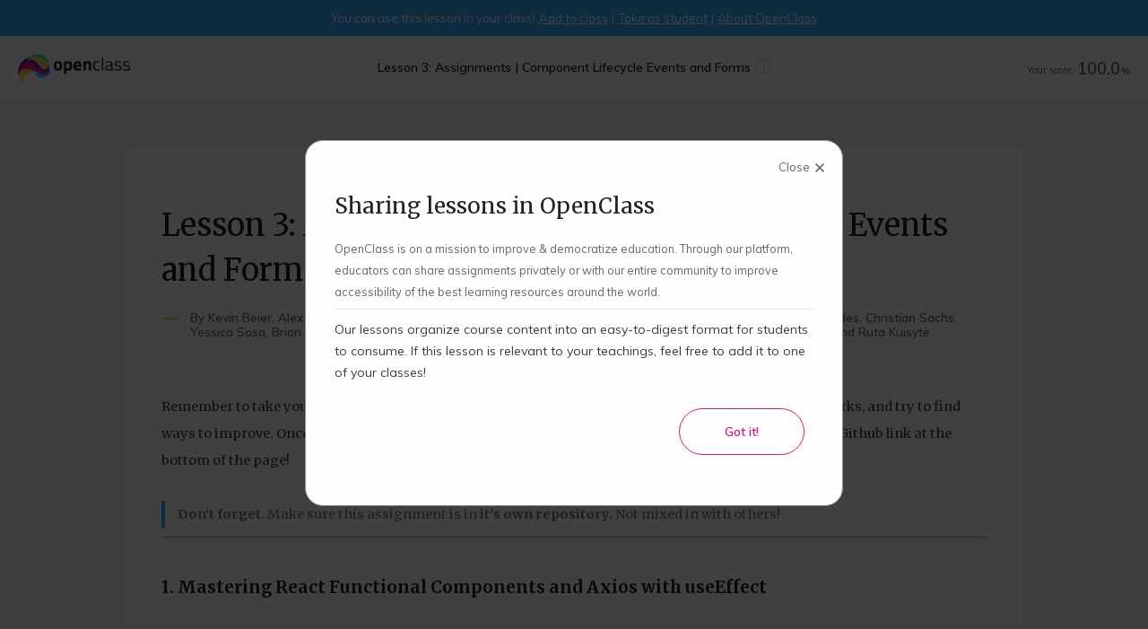

--- FILE ---
content_type: text/html; charset=UTF-8
request_url: https://open.openclass.ai/resource/lesson-6655d64607fcae599da843c5/share
body_size: 28682
content:
<!doctype html><html lang=en><head><meta charset=utf-8><meta name=viewport content="width=device-width, initial-scale=1, maximum-scale=1"><meta http-equiv=X-UA-Compatible content="IE=edge"><meta name=keywords content="artificial intelligence, openclass, democratize education, free assignments, open assignments, e-learning, reviews, homework, assignments, crowdsource, cognitive neuroscience, spaced repetition, retrieval practice, corrective feedback, distributed practice, active learning, higher education, sharing assignments, edtech, mastery learning, knowledge retention"><meta name=description content="This question includes an instructor's solution and resources to reinforce learning for students. Crowdsource and share free mastery-based assignments with educators around the world on OpenClass."><meta name=format-detection content="telephone=no"><title>Lesson 3: Assignments | Component Lifecycle Events and Forms - Use this lesson in your class! - OpenClass</title><link rel="shortcut icon" type=image/x-icon href=/images/favicon.png><link async href="https://fonts.googleapis.com/css?family=Inconsolata:200,200i,300,300i,400,400i,600,600i,700,700i,800,800i,900,900i" rel=stylesheet><link async href="https://fonts.googleapis.com/css?family=Muli:200,200i,300,300i,400,400i,600,600i,700,700i,800,800i,900,900i" rel=stylesheet><link async href="https://fonts.googleapis.com/css?family=Ubuntu:200,200i,300,300i,400,400i,600,600i,700,700i,800,800i,900,900i" rel=stylesheet><link async href="https://fonts.googleapis.com/css?family=Merriweather:300,300i,400,400i,700,700i,900" rel=stylesheet><link async href="https://fonts.googleapis.com/css?family=Oswald:200,200i,300,300i,400,400i,600,600i,700,700i,800,800i,900,900i" rel=stylesheet><link async rel=stylesheet href="https://kit.fontawesome.com/502a44d7f3.css?v=1" crossorigin=anonymous><link async rel=stylesheet href=https://cdnjs.cloudflare.com/ajax/libs/font-awesome/5.2.0/css/all.min.css><link async rel=stylesheet href=https://cdnjs.cloudflare.com/ajax/libs/font-awesome/6.4.0/css/all.min.css><link async rel=stylesheet href=https://cdnjs.cloudflare.com/ajax/libs/font-awesome/4.7.0/css/font-awesome.min.css><link async rel=stylesheet href=//code.jquery.com/ui/1.12.1/themes/base/jquery-ui.css><link async href="/css/style.css?u=031925.2" rel=stylesheet type=text/css><link async href=/css/autocomplete.css rel=stylesheet type=text/css><link async href="/css/responsive.css?u=031925.2" rel=stylesheet type=text/css><link rel=stylesheet type=text/css href=//cdnjs.cloudflare.com/ajax/libs/pdf.js/2.5.207/pdf_viewer.min.css><link href=//vjs.zencdn.net/7.8.3/video-js.css rel=stylesheet><link href=//unpkg.com/@videojs/themes@1/dist/fantasy/index.css rel=stylesheet><link async rel=stylesheet href=//cdnjs.cloudflare.com/ajax/libs/highlight.js/10.7.2/styles/default.min.css><script src="https://cdnjs.cloudflare.com/polyfill/v3/polyfill.min.js?version=4.8.0"></script><script>MathJax = {options: {renderActions: {addMenu: [0, "", ""]},ignoreHtmlClass: "mathjax-ignore"}};let promise = Promise.resolve();function typeset(code) {{ if (MathJax.typesetPromise != null) {{ promise = promise.then(() => {code(); return MathJax.typesetPromise()});return promise;}} else {{ setTimeout(function() {{ typeset(code); }}, 200); }} }}function convertTeXOnDiv(inputText, outputDiv, callback) {typeset(() => {outputDiv.innerHTML = "<p>" + inputText.replace(/(?:\r\n|\r|\n)/g, "<br>") + "</p>";if (callback != null) {callback();}return outputDiv;});}function convertTeX(inputText, outputDivId, callback) {typeset(() => {outputDiv = document.getElementById(outputDivId);outputDiv.innerHTML = "<p>" + inputText.replace(/(?:\r\n|\r|\n)/g, "<br>") + "</p>";if (callback != null) {callback();}return outputDiv;});}function convertAllTeX(callback) {{typeset(() => {{if (callback != null) {{callback();}}}});}}</script><script id=MathJax-script async src=https://cdnjs.cloudflare.com/ajax/libs/mathjax/3.2.2/es5/tex-chtml.min.js></script><script async src="https://www.googletagmanager.com/gtag/js?id=UA-165261032-1"></script><script>window.dataLayer = window.dataLayer || [];function gtag(){dataLayer.push(arguments);}gtag("js", new Date());gtag("config", 'UA-165261032-1');</script><script src=\/\/cdnjs.cloudflare.com/ajax/libs/showdown/1.9.1/showdown.min.js></script><script src=\/\/cdnjs.cloudflare.com/ajax/libs/highlight.js/10.7.2/highlight.min.js></script></head><body class="review-page review-page-lesson preview-mode"><div class=additional-style-sheet><style></style></div><div class=wrapper><div class=container><div class=assignment-preview-top-bar><span class=assignment-preview-show-hide-span><div class=assignment-preview-hide-span style="display: inline">You can use this lesson in your class!</div><div class=assignment-preview-show-span style="display: inline; margin-left: 4px;"><ul class=assignment-preview-top-bar-underline-menu><li><a role=button tabindex=0 aria-label="Add this lesson to your class" href="/create-account?license=standard&assignment=6655d64607fcae599da843c5">Add to class</a></li><li><a href="/resource/lesson-6655d64607fcae599da843c5?demo=n8TKRS-Y10QFUw&back=share">Take as student</a></li><li><a role=button tabindex=0 aria-label="View more information about OpenClass" href=javascript:void(0); id=about-openclass-button>About OpenClass</a></li></ul></div></span></div><header class=head><div class="header-inner clearfix"><div class="head-left clearfix"><a href=/classes/front-end-core-147 class=h-logo><figure><img src=/images/flogo.png style="width:125px; height:32px" alt=flogo></figure></a></div><div class="head-middle review"><div class=header-quiz-title>Lesson 3: Assignments | Component Lifecycle Events and Forms<div role=button tabindex=0 aria-label="View details about this lesson" class=info-indicator id=lesson-info-indicator></div></div></div><div class="head-right lesson-grade"><div class=quiz-grade-container><div class=quiz-grade-value><span class=subtitle>Your score:</span><span class=score-value>100.0</span></div></div></div></div></header><div class="main-content-scrollable dark"><div class=maincontent><div class=lesson-wrapper><div class=lesson-container><div class=lesson-section id=lesson-section><div class=lesson-title><h1>Lesson 3: Assignments | Component Lifecycle Events and Forms</h1><div class=author-byline>By Kevin Beier, Alex Swiggum, Schadre Dent, Daniel Erazo, Dylan Katina, Donovan O'Linn, Travis Peck, Ryan Rhoades, Christian Sachs, Yessica Sosa, Brian Stanton, Shoha T, Greyson Frazier, Katelyn Mehner, Sarah Stodder, David Kidd, Sean Currie, and Ruta Kuisyte</div></div><div id=lesson-main-loader style="height: 100px; width: 100%; position: relative; display: block;"><div class=pink-loader-center style="display: block;"></div></div><div class=lesson-section-content id=lesson-section-content style="display: none"><div class=lesson-content-item-container style="display: block"><div class="lesson-content-item lesson-content-text-item uninitialized-markdown" id=section-1 data-markdown="Remember to take your time and work through each question **diligently!** Test your code, make sure it works, and try to find ways to improve. Once you are happy and satisfied with your code, upload it to Github, then turn in your Github link at the bottom of the page!

> **Don't forget**. Make sure this assignment is in <b>it's own repository.</b> Not mixed in with others!

---" data-markdownconversionindex=0></div></div><div class=lesson-content-item-container style="display: block"><div class="lesson-content-item lesson-content-text-item uninitialized-markdown" id=section-2 data-markdown="<h2><strong>1. Mastering React Functional Components and Axios with useEffect</strong></h2><p>
</p><p><strong>Objective:</strong>
The objective of this assignment is to develop proficiency in using React functional components, managing side effects with the <code>useEffect</code> hook, and performing HTTP requests using Axios. This hands-on exercise will enhance your skills in building dynamic, data-driven React applications.</p><p>
</p><p><strong>Problem Statement:</strong>
Your task is to create a React application that interacts with the Marvel Comics API. The application should handle asynchronous operations such as fetching data, processing requests, and updating the user interface dynamically using modern JavaScript features.</p><p><br></p>" data-markdownconversionindex=1></div></div><div class=lesson-content-item-container style="display: block"><div class="lesson-content-item lesson-content-text-item uninitialized-markdown" id=section-3 data-markdown="<h2>1. Mastering React Functional Components and Axios with useEffect</h2><p style='font-size: 14.6667px;'><br></p><p style='font-size: 14.6667px;'><b>Objective: </b>The objective of this assignment is to develop proficiency in using React functional components, managing side effects with the <code>useEffect</code> hook, and performing HTTP requests using Axios. This hands-on exercise will enhance your skills in building dynamic, data-driven React applications.</p><p style='font-size: 14.6667px;'><br></p><p style='font-size: 14.6667px;'><b>Problem Statement:</b> Your task is to create a React application that interacts with the Marvel Comics API. The application should handle asynchronous operations such as fetching data, processing requests, and updating the user interface dynamically using modern JavaScript features.</p><p style='font-size: 14.6667px;'><b>Task 1: Sign Up for API Key</b></p><ul><li><p>Go to this link <a href='https://developer.marvel.com/'>https://developer.marvel.com/</a> and sign up for an API key. When you go to your Developer Account you will have a PUBLIC KEY & PRIVATE KEY</p></li><li><p>The API is very restricted and not only requires your keys but also a hash of your keys. Go to this link <a href='https://www.md5hashgenerator.com/'>https://www.md5hashgenerator.com/</a> and enter 1PRIVATE KEYPUBLIC KEY to get YOUR HASH (select the MD5 version). Make sure the values are hugging! They are best friends :) </p></li></ul><p><br></p><p style='font-size: 14.6667px;'><b>Task 2: Fetch and Display Characters</b></p><ul style='color: rgb(26, 26, 26); font-size: 14.6667px;'><li style='width: 920px; margin-bottom: 15px !important;'><p>Create a functional component <code>CharacterList</code> to display a list of Marvel Comics characters.</p></li><li style='width: 920px; margin-bottom: 15px !important;'><p>Use the <code>useEffect</code> hook to fetch character data from the Marvel Comics API endpoint <code>https://gateway.marvel.com/v1/public/characters?ts=1&apikey={YOURPUBLICKEY}&hash={YOURHASH}</code> using Axios.</p></li><li style='width: 920px;'><p>Display each character's name and thumbnail image.</p></li></ul><p style='font-size: 14.6667px;'><br></p><p style='font-size: 14.6667px;'><b>Expected Outcome:</b></p><ul style='color: rgb(26, 26, 26); font-size: 14.6667px;'><li style='width: 920px; margin-bottom: 15px !important;'><p>Successfully fetching and displaying a list of Marvel Comics characters from the API.</p></li><li style='width: 920px;'><p>Each character should be listed with its name and thumbnail image.</p></li></ul><p style='font-size: 14.6667px;'><br></p><p style='font-size: 14.6667px;'><b>Task 3: Implement the Character Detail Feature</b></p><ul style='color: rgb(26, 26, 26); font-size: 14.6667px;'><li style='width: 920px; margin-bottom: 15px !important;'><p>Create a functional component <code>CharacterDetail</code> to display detailed information about a selected character.</p></li><li style='width: 920px; margin-bottom: 15px !important;'><p>Implement a click event handler to fetch additional character details asynchronously when a character thumbnail is clicked.</p></li><li style='width: 920px; margin-bottom: 15px !important;'><p>Use Axios to send a GET request to the Marvel Comics API endpoint <code>https://gateway.marvel.com/v1/public/characters/{characterId}?ts=1&apikey={YOURPUBLICKEY}&hash={YOURHASH}</code>.</p></li><li style='width: 920px;'><p>Display the character's name, description, and list of associated comics.</p></li></ul><p style='font-size: 14.6667px;'><b>Expected Outcome:</b></p><ul style='color: rgb(26, 26, 26); font-size: 14.6667px;'><li style='width: 920px; margin-bottom: 15px !important;'><p>Ability to click on a character thumbnail to view detailed information about the character.</p></li><li style='width: 920px;'><p>Detailed information should include the character's name, description, and associated comics.</p></li></ul><p style='font-size: 14.6667px;'><br></p><p style='font-size: 14.6667px;'><b>Task 4: Integrating Components and Updating the User Interface</b></p><ul style='color: rgb(26, 26, 26); font-size: 14.6667px;'><li style='width: 920px; margin-bottom: 15px !important;'><p>In your main <code>App</code> component, integrate <code>CharacterList</code> and either integrate <code>CharacterDetail</code> within the <code>CharacterList</code> component or <code>App</code> component.</p></li><li style='width: 920px;'><p>Ensure that the character detail view updates dynamically when a character thumbnail is clicked.</p></li></ul><p style='font-size: 14.6667px;'><b>Expected Outcome:</b></p><ul style='color: rgb(26, 26, 26); font-size: 14.6667px;'><li style='width: 920px; margin-bottom: 15px !important;'><p>The <code>CharacterDetail</code> component should update and display detailed information about the selected character immediately when a character thumbnail is clicked.</p></li><li style='width: 920px;'><p>Seamless integration of <code>CharacterList</code> and <code>CharacterDetail</code> in the <code>App</code> component.</p></li></ul>" data-markdownconversionindex=2></div></div><div id=lesson-item-question-container-6655d64ff464a331ccda3a3e class="lesson-content-item-container lesson-item-question-container" style="display: block"><div class=lesson-item-question-content-container></div><div class=lesson-item-question-likes-container></div></div><div id=lesson-likes-section style="display: none"><div class=resource-bottom style="display: block"><div class="response-inn clearfix"><div class="thumbs long"><p>Did you like this lesson?</p><div class=like-section id=like-assignment-6655d64607fcae599da843c5><a href=javascript:void(0); class=like><img src=/images/like-icon.svg alt=img width=20 height=20></a><a href=javascript:void(0); class=dislike><img src=/images/dislike-icon.svg alt=img width=20 height=20></a></div></div><div class=thumbs-bottom><small>(Voting helps us personalize your learning experience!)</small></div></div></div></div></div></div></div></div></div></div></div><div class=modal role=alert id=mainModal><div class=modal-content><h3></h3><div class=modal-body></div><div class=modal-buttons><div class=modal-back-button-container style="display: none"><a role=button tabindex=0 aria-label="Go back" href=javascript:void(0); class=modal-back-button></a></div><div class="main-btn new add"><div class=pink-loader-center></div><a role=button tabindex=0 aria-label="Close the modal" href=javascript:void(0); class=modal-close-button></a></div><div class="main-btn new add action"><div class=purple-loader-center></div><a role=button tabindex=0 aria-label="Affirmation button" href=javascript:void(0); class=modal-action-button></a></div></div></div></div></div><script src=https://ajax.googleapis.com/ajax/libs/jquery/1.12.4/jquery.min.js></script><script src=https://ajax.googleapis.com/ajax/libs/jqueryui/1.12.1/jquery-ui.min.js></script><script src="/js/script.js?u=031925.2"></script><script src=https://cdnjs.cloudflare.com/ajax/libs/jquery-cookie/1.4.1/jquery.cookie.min.js></script><script type=text/javascript>var csrfToken = "tYxOPUVxHhOXzKGdpGsTn6OL66VZTa";</script><script type=text/javascript>
				_linkedin_partner_id = "2020314";
				window._linkedin_data_partner_ids = window._linkedin_data_partner_ids || [];
				window._linkedin_data_partner_ids.push(_linkedin_partner_id);
				</script><script type=text/javascript>
				(function(l) {
				if (!l){window.lintrk = function(a,b){window.lintrk.q.push([a,b])};
				window.lintrk.q=[]}
				var s = document.getElementsByTagName("script")[0];
				var b = document.createElement("script");
				b.type = "text/javascript";b.async = true;
				b.src = "https://snap.licdn.com/li.lms-analytics/insight.min.js";
				s.parentNode.insertBefore(b, s);})(window.lintrk);
				</script><noscript><img height=1 width=1 style=display:none; alt src="https://px.ads.linkedin.com/collect/?pid=2020314&fmt=gif"></noscript><script src="/js/oc-text-editor-2.js?v=031925.2" type=text/javascript charset=utf-8></script><script type=text/javascript>var assignmentId = "6655d64607fcae599da843c5"; var isGuestMode = false; var isShareMode = true; var shareCode = "";</script><script src=/js/chart-js.min.js type=text/javascript charset=utf-8></script><script src=\/\/cdnjs.cloudflare.com/ajax/libs/showdown/1.9.1/showdown.min.js></script><script src=https:\/\/cdnjs.cloudflare.com/ajax/libs/pdf.js/2.4.456/pdf.min.js></script><script src=/js/ace/ace.js type=text/javascript charset=utf-8></script><script src=/js/ace/ext-language_tools.js type=text/javascript charset=utf-8></script><script src=https:\/\/vjs.zencdn.net/7.8.3/video.js></script><script>
				$(document).ready(function() {
					var markdownConversionArray = ["Remember to take your time and work through each question **diligently!** Test your code, make sure it works, and try to find ways to improve. Once you are happy and satisfied with your code, upload it to Github, then turn in your Github link at the bottom of the page!\n\n> **Don't forget**. Make sure this assignment is in <b>it's own repository.</b> Not mixed in with others!\n\n---", "<h2><strong>1. Mastering React Functional Components and Axios with useEffect</strong></h2><p>\n</p><p><strong>Objective:</strong>\nThe objective of this assignment is to develop proficiency in using React functional components, managing side effects with the <code>useEffect</code> hook, and performing HTTP requests using Axios. This hands-on exercise will enhance your skills in building dynamic, data-driven React applications.</p><p>\n</p><p><strong>Problem Statement:</strong>\nYour task is to create a React application that interacts with the Marvel Comics API. The application should handle asynchronous operations such as fetching data, processing requests, and updating the user interface dynamically using modern JavaScript features.</p><p><br></p>", "<h2>1. Mastering React Functional Components and Axios with useEffect</h2><p style=\"font-size: 14.6667px;\"><br></p><p style=\"font-size: 14.6667px;\"><b>Objective:&nbsp;</b>The objective of this assignment is to develop proficiency in using React functional components, managing side effects with the&nbsp;<code>useEffect</code>&nbsp;hook, and performing HTTP requests using Axios. This hands-on exercise will enhance your skills in building dynamic, data-driven React applications.</p><p style=\"font-size: 14.6667px;\"><br></p><p style=\"font-size: 14.6667px;\"><b>Problem Statement:</b>&nbsp;Your task is to create a React application that interacts with the Marvel Comics API. The application should handle asynchronous operations such as fetching data, processing requests, and updating the user interface dynamically using modern JavaScript features.</p><p style=\"font-size: 14.6667px;\"><b>Task 1: Sign Up for API Key</b></p><ul><li><p>Go to this link&nbsp;<a href=\"https://developer.marvel.com/\">https://developer.marvel.com/</a>&nbsp;and sign up for an API key. When you go to your Developer Account you will have a PUBLIC KEY &amp; PRIVATE KEY</p></li><li><p>The API is very restricted and not only requires your keys but also a hash of your keys. Go to this link&nbsp;<a href=\"https://www.md5hashgenerator.com/\">https://www.md5hashgenerator.com/</a> and enter 1PRIVATE KEYPUBLIC KEY to get YOUR HASH (select the MD5 version). Make sure the values are hugging! They are best friends :)&nbsp;</p></li></ul><p><br></p><p style=\"font-size: 14.6667px;\"><b>Task 2: Fetch and Display Characters</b></p><ul style=\"color: rgb(26, 26, 26); font-size: 14.6667px;\"><li style=\"width: 920px; margin-bottom: 15px !important;\"><p>Create a functional component&nbsp;<code>CharacterList</code>&nbsp;to display a list of Marvel Comics characters.</p></li><li style=\"width: 920px; margin-bottom: 15px !important;\"><p>Use the&nbsp;<code>useEffect</code>&nbsp;hook to fetch character data from the Marvel Comics API endpoint&nbsp;<code>https://gateway.marvel.com/v1/public/characters?ts=1&amp;apikey={YOURPUBLICKEY}&amp;hash={YOURHASH}</code>&nbsp;using Axios.</p></li><li style=\"width: 920px;\"><p>Display each character's name and thumbnail image.</p></li></ul><p style=\"font-size: 14.6667px;\"><br></p><p style=\"font-size: 14.6667px;\"><b>Expected Outcome:</b></p><ul style=\"color: rgb(26, 26, 26); font-size: 14.6667px;\"><li style=\"width: 920px; margin-bottom: 15px !important;\"><p>Successfully fetching and displaying a list of Marvel Comics characters from the API.</p></li><li style=\"width: 920px;\"><p>Each character should be listed with its name and thumbnail image.</p></li></ul><p style=\"font-size: 14.6667px;\"><br></p><p style=\"font-size: 14.6667px;\"><b>Task 3: Implement the Character Detail Feature</b></p><ul style=\"color: rgb(26, 26, 26); font-size: 14.6667px;\"><li style=\"width: 920px; margin-bottom: 15px !important;\"><p>Create a functional component&nbsp;<code>CharacterDetail</code>&nbsp;to display detailed information about a selected character.</p></li><li style=\"width: 920px; margin-bottom: 15px !important;\"><p>Implement a click event handler to fetch additional character details asynchronously when a character thumbnail is clicked.</p></li><li style=\"width: 920px; margin-bottom: 15px !important;\"><p>Use Axios to send a GET request to the Marvel Comics API endpoint&nbsp;<code>https://gateway.marvel.com/v1/public/characters/{characterId}?ts=1&amp;apikey={YOURPUBLICKEY}&amp;hash={YOURHASH}</code>.</p></li><li style=\"width: 920px;\"><p>Display the character's name, description, and list of associated comics.</p></li></ul><p style=\"font-size: 14.6667px;\"><b>Expected Outcome:</b></p><ul style=\"color: rgb(26, 26, 26); font-size: 14.6667px;\"><li style=\"width: 920px; margin-bottom: 15px !important;\"><p>Ability to click on a character thumbnail to view detailed information about the character.</p></li><li style=\"width: 920px;\"><p>Detailed information should include the character's name, description, and associated comics.</p></li></ul><p style=\"font-size: 14.6667px;\"><br></p><p style=\"font-size: 14.6667px;\"><b>Task 4: Integrating Components and Updating the User Interface</b></p><ul style=\"color: rgb(26, 26, 26); font-size: 14.6667px;\"><li style=\"width: 920px; margin-bottom: 15px !important;\"><p>In your main&nbsp;<code>App</code>&nbsp;component, integrate&nbsp;<code>CharacterList</code>&nbsp;and either integrate&nbsp;<code>CharacterDetail</code>&nbsp;within the&nbsp;<code>CharacterList</code>&nbsp;component or&nbsp;<code>App</code>&nbsp;component.</p></li><li style=\"width: 920px;\"><p>Ensure that the character detail view updates dynamically when a character thumbnail is clicked.</p></li></ul><p style=\"font-size: 14.6667px;\"><b>Expected Outcome:</b></p><ul style=\"color: rgb(26, 26, 26); font-size: 14.6667px;\"><li style=\"width: 920px; margin-bottom: 15px !important;\"><p>The&nbsp;<code>CharacterDetail</code>&nbsp;component should update and display detailed information about the selected character immediately when a character thumbnail is clicked.</p></li><li style=\"width: 920px;\"><p>Seamless integration of&nbsp;<code>CharacterList</code>&nbsp;and&nbsp;<code>CharacterDetail</code>&nbsp;in the&nbsp;<code>App</code>&nbsp;component.</p></li></ul>"];
					$(".uninitialized-markdown").each(function() {
						if ($(this).attr("data-markdownconversionindex") != null && $(this).attr("data-markdownconversionindex").length > 0) {
							var index = parseInt($(this).attr("data-markdownconversionindex"));
							if (index > -1) {
								var markdownValue = markdownConversionArray[index].replace(/\<scr\sipt\>/g, "<" + "scr" + "ipt>").replace(/\<\/scr\sipt\>/g, "<" + "/scr" + "ipt>");
								$(this).attr("data-markdown", markdownValue);
							}
						}
					});
					
					$("#lesson-info-indicator").click(function() {
						
			$("#mainModal").find(".modal-content").find("h3:first").html("This lesson is graded based on mastery (partial credit enabled)");
			$("#mainModal").find(".modal-content").find(".modal-body").html("<p>You will receive full points if you achieve at least a <b>100%</b> accuracy on the questions within this lesson. Otherwise, you will receive your raw accuracy on the questions as your grade.</p>");
			$("#mainModal").find(".modal-close-button").text("Got it!");
			$('#mainModal').find('.modal-action-button').parent().removeClass("locked");
			if ($('#mainModal').find('.modal-action-button').parent().hasClass('destructive')){$('#mainModal').find('.modal-action-button').parent().removeClass('destructive');}$('#mainModal').find('.modal-action-button').attr('id', '');
			$('#mainModal').find('.modal-close-button').attr('class', 'modal-close-button');
			$('#mainModal').find('.modal-close-button').removeAttr('id');
			$('#mainModal').find('.modal-close-button').css('display', 'inline-block');$('#mainModal').removeClass('disable-dismiss');
			
			$('#mainModal').find('.modal-content .modal-top-cancel-button').remove(); $('#mainModal').find('.modal-content').find('h3:first').before("<div class='modal-top-cancel-button'>Close</div>"); $(".modal-top-cancel-button").click(function() { $(".modal-close-button").trigger("click");  });
			$('#mainModal').find('.modal-content').removeClass('wide');
			$('#mainModal').find('.modal-content').removeClass('semi-wide');
			$('#mainModal').find('.modal-back-button-container').css('display', 'none'); $('#mainModal').find('.modal-back-button').text('');$('#mainModal').find('.modal-back-button-container').removeClass('top-left');
			$('#mainModal').find('.modal-content h3').removeClass('centered');
			$("#mainModal").css("display","block");
			$("#mainModal").find(".modal-content").scrollTop(0); /* Scroll to top */
		
					});
					$(".head-right").on("click", "#lesson-pending-info-indicator", function() {
						
			$("#mainModal").find(".modal-content").find("h3:first").html("Your lesson is pending instructor action");
			$("#mainModal").find(".modal-content").find(".modal-body").html("<p>You will be notified after an instructor enters scores for the pending components of this lesson.</p>");
			$("#mainModal").find(".modal-close-button").text("Got it!");
			$('#mainModal').find('.modal-action-button').parent().removeClass("locked");
			if ($('#mainModal').find('.modal-action-button').parent().hasClass('destructive')){$('#mainModal').find('.modal-action-button').parent().removeClass('destructive');}$('#mainModal').find('.modal-action-button').attr('id', '');
			$('#mainModal').find('.modal-close-button').attr('class', 'modal-close-button');
			$('#mainModal').find('.modal-close-button').removeAttr('id');
			$('#mainModal').find('.modal-close-button').css('display', 'inline-block');$('#mainModal').removeClass('disable-dismiss');
			
			$('#mainModal').find('.modal-content .modal-top-cancel-button').remove(); $('#mainModal').find('.modal-content').find('h3:first').before("<div class='modal-top-cancel-button'>Close</div>"); $(".modal-top-cancel-button").click(function() { $(".modal-close-button").trigger("click");  });
			$('#mainModal').find('.modal-content').removeClass('wide');
			$('#mainModal').find('.modal-content').removeClass('semi-wide');
			$('#mainModal').find('.modal-back-button-container').css('display', 'none'); $('#mainModal').find('.modal-back-button').text('');$('#mainModal').find('.modal-back-button-container').removeClass('top-left');
			$('#mainModal').find('.modal-content h3').removeClass('centered');
			$("#mainModal").css("display","block");
			$("#mainModal").find(".modal-content").scrollTop(0); /* Scroll to top */
		
					});
					
					
		var loadedPdfs = { };
		$.fn.loadInitialPageForPdfResourcesLesson = function() {
			$(".pdf-resource-canvas.unrendered").each(function() {
				var numbers = JSON.parse($(this).attr("data-numbers")).map(function(item){return parseInt(item, 10);});
				var resourceFirstPage;
				if (numbers.length > 0) {
					resourceFirstPage = numbers[0];
				} else {
					resourceFirstPage = 1;
				}
				$.fn.pdfResourceLoadPageLesson($(this), resourceFirstPage - parseInt($(this).attr("data-firstpagenumber"), 10) + 1);
				$(this).removeClass("unrendered");
			});
		}
		$.fn.pdfResourceLoadPageLesson = function(canvas, pageNumber) {
			var pdfSrc = canvas.attr("data-src");
			if (pdfSrc in loadedPdfs) {
				var pdf = loadedPdfs[pdfSrc];
				$.fn.pdfResourceLoadPageWithPdfLesson(pdf, canvas, pageNumber);
			} else {
				var loadingTask = pdfjsLib.getDocument(pdfSrc);
				loadingTask.promise.then(function(pdf) {
					loadedPdfs[pdfSrc] = pdf;
					$.fn.pdfResourceLoadPageWithPdfLesson(pdf, canvas, pageNumber);
				});
			}
		}
		$.fn.pdfResourceLoadPageWithPdfLesson = function(pdf, canvas, pageNumber) {
			var canvasCopy = canvas[0];
			pdf.getPage(pageNumber).then(function(page) {
				var viewport = page.getViewport({ scale: 2.0, });
				var context = canvasCopy.getContext("2d");
				canvasCopy.height = viewport.height;
				canvasCopy.width = viewport.width;
				var renderContext = {
					canvasContext: context,
					viewport: viewport
				};
				page.render(renderContext);
				$(".tmp-canvas").remove();
				$(canvas).css("display", "block");
				$(canvas).removeClass("unrendered");
				var newScale = (canvasCopy.offsetWidth / page.getViewport({ scale: 1.0, }).width);
				var container = $(canvasCopy).closest(".pdf-resource-canvas-container");
				var textLayerDiv = container.find(".pdf-resource-canvas-text-layer");
				textLayerDiv.text("");
				textLayerDiv[0].transform = "";
				var singleScaledViewport = page.getViewport({ scale: newScale, });
				textLayerDiv.css("height", canvasCopy.offsetHeight + "px");
				textLayerDiv.css("width", canvasCopy.offsetWidth + "px");
				page.getTextContent().then(function(textContent) {
					pdfjsLib.renderTextLayer({textContent: textContent, container: textLayerDiv[0], viewport: singleScaledViewport, textDivs: []});
				});
			});
		}
		$.fn.pdfResourceSetPageLesson = function(resourceDiv, canvasDiv, pageNumber) {
			canvasDiv.addClass("tmp-canvas");
			canvasDiv.parent().append("<canvas style='display: none' class='pdf-resource-canvas unrendered' data-firstpagenumber='" + canvasDiv.attr("data-firstpagenumber") + "' data-resourceid='" + canvasDiv.attr("data-resourceid") + "' data-currentpage='" + pageNumber + "' data-numbers='" + canvasDiv.attr("data-numbers") + "' data-src='" + canvasDiv.attr("data-src") + "'></canvas>");
			var newCanvasDiv = canvasDiv.parent().find(".pdf-resource-canvas:not(.tmp-canvas)");
			$.fn.pdfResourceLoadPageLesson(newCanvasDiv, pageNumber - parseInt(canvasDiv.attr("data-firstpagenumber"), 10) + 1);
			resourceDiv.find(".current-page-number-title span").text(pageNumber);
			var numbers = JSON.parse(canvasDiv.attr("data-numbers")).map(function(item){return parseInt(item, 10);});
			if (numbers[0] == pageNumber) {
				resourceDiv.find(".standard-prev-button").addClass("disabled");
			} else {
				resourceDiv.find(".standard-prev-button").removeClass("disabled");
			}
			if (numbers[numbers.length - 1] == pageNumber) {
				resourceDiv.find(".standard-next-button").addClass("disabled");
			} else {
				resourceDiv.find(".standard-next-button").removeClass("disabled");
			}
		}
		$.fn.addActionsForLessonContent = function() {
			$(".standard-prev-button").unbind();
			$(".standard-prev-button").on("click keypress", function(event) {
				if (isClick(event)) {
					if (!$(this).hasClass("disabled")) {
						var resourceDiv = $(this).closest(".lesson-content-resource-item");
						var resourceCanvas = resourceDiv.find(".pdf-resource-canvas");
						var numbers = JSON.parse(resourceCanvas.attr("data-numbers")).map(function(item){return parseInt(item, 10);});
						var currentPage = parseInt(resourceCanvas.attr("data-currentpage"));
						var prevPage = currentPage;
						for (var i=0; i<numbers.length; i++) {
							var number = numbers[i];
							if (number == currentPage) {
								break;
							}
							prevPage = number;
						}
						$.fn.pdfResourceSetPageLesson(resourceDiv, resourceCanvas, prevPage);
					}
				}
			});
			$(".standard-next-button").unbind();
			$(".standard-next-button").on("click keypress", function(event) {
				if (isClick(event)) {
					if (!$(this).hasClass("disabled")) {
						var resourceDiv = $(this).closest(".lesson-content-resource-item");
						var resourceCanvas = resourceDiv.find(".pdf-resource-canvas");
						var numbers = JSON.parse(resourceCanvas.attr("data-numbers")).map(function(item) {return parseInt(item, 10);});
						var currentPage = parseInt(resourceCanvas.attr("data-currentpage"));
						var nextPage = currentPage;
						var hitCurrentNumber = false;
						for (var i=0; i<numbers.length; i++) {
							var number = numbers[i];
							if (hitCurrentNumber) {
								nextPage = number;
								break;
							} else if (number == currentPage) {
								hitCurrentNumber = true;
							}
						}
						$.fn.pdfResourceSetPageLesson(resourceDiv, resourceCanvas, nextPage);
					}
				}
			});
			$(".unrendered-video-js").each(function() {
				var videoJsId = $(this).attr("id");
				videojs(videoJsId, {controls: true, autoplay: false, preload: "auto", fill: true});
				if ($(this).attr("data-starttime") != null && $(this).attr("data-starttime").length > 0 && $(this).attr("data-starttime") !== "0") {
					var player = videojs($(this)[0]);
					player.currentTime(parseInt($(this).attr("data-starttime"), 10));
					if ($(this).attr("data-endtime") != null && $(this).attr("data-endtime").length > 0 && $(this).attr("data-endtime") !== "0") {
						var pauseTime = parseInt($(this).attr("data-endtime"), 10);
						var shouldPause = true;
						player.on("timeupdate", function(e) {
							if (shouldPause && player.currentTime() >= pauseTime) {
								player.pause();
								shouldPause = false;
							}
						});
					}
				}
				$(this).removeClass("unrendered-video-js");
			});
			$.fn.loadInitialPageForPdfResourcesLesson();
		}
		$.fn.addActionsForLessonContent();
	
					
				var codeEvaluationXhrs = { };
				$.fn.getDisplayLanguageForCodeLanguage = function(codeLanguage) {
					switch(codeLanguage) {
						case "python3":
							return "Python";
						case "java":
							return "Java";
						case "javascript":
							return "JavaScript";
						case "go":
							return "Go";
						case "c":
							return "C";
						case "cpp":
							return "C++";
						case "csharp":
							return "C#";
						case "r":
							return "R";
						case "swift":
							return "Swift";
						case "matlab":
							return "MATLAB";
						case "bash":
							return "BASH";
						case "sql":
							return "SQL";
						case "racket":
							return "Racket";
						case "dart":
							return "Dart";
						case "haskell":
							return "Haskell";
						case "prolog":
							return "Prolog";
						case "perl":
							return "Perl";
						case "ruby":
							return "Ruby";
						case "php":
							return "PHP";
						default:
							return "Python";
					}
				}
				var likedMasteryQuestions = [];
				var dislikedMasteryQuestions = [];
				var initialLessonQuestions = [];
				var initialLessonOpenEndedQuestionResponses = { };
				var studentResponses = { };
				var completedQuestions = ["6655d64ff464a331ccda3a3e"];
				var correctMasteryQuestions = [];
				var incorrectMasteryQuestions = [];
				var selectedOptions = [];
				var initiallySelectedOptions = [];
				var forceAnswer = true;
				var isMetricsMode = false;
				$.fn.addQuestionToLesson = function(question, filterStudentId) {
					var questionDiv = "";
					var questionContainer = $("#lesson-item-question-container-" + question["question_id"] + " .lesson-item-question-content-container");
					var likesContainer = $("#lesson-item-question-container-" + question["question_id"] + " .lesson-item-question-likes-container");
					var isComplete = (completedQuestions.indexOf(question["question_id"]) > -1);
					var isCorrect = (correctMasteryQuestions.indexOf(question["id"]) > -1);
					var isIncorrect = (incorrectMasteryQuestions.indexOf(question["id"]) > -1);
					var completeClass;
					var questionSubmitButtonDisplayValue;
					var questionSubmitButtonSubtext;
					if (isComplete) {
						completeClass = " complete";
						questionSubmitButtonDisplayValue = "none";
						questionSubmitButtonSubtext = "";
					} else {
						completeClass = "";
						questionSubmitButtonDisplayValue = "block";
						questionSubmitButtonSubtext = "<div class='lesson-question-submit-button-subtext'><span>Submit your answer to continue with this lesson.</span></div>";
					}
					var questionSubmitButton = "<div class='lesson-mc-question-submit-button-container' style='display: " + questionSubmitButtonDisplayValue + "'><div class='mastery-question-submit-button disabled' role='button' tabindex='0' aria-label='Submit your answer to this question'><span>Submit answer</span></div>" + questionSubmitButtonSubtext + "</div>";
					var questionBody;
					var scoreDiv = "";
					if (question["type"] == "mc" || question["type"] == "mc-multiple") {
						var instructionsDiv;
						if (isMetricsMode) {
							instructionsDiv = "";
						} else if (isComplete) {
							if (isCorrect) {
								instructionsDiv = "<p class='instructions-container correct-message'><b>You answered this question correctly on your first attempt.</b></p>";
							} else if (isIncorrect) {
								instructionsDiv = "<p class='instructions-container incorrect-message'><b>You answered this question incorrectly on your first attempt.</b></p>";
							} else {
								instructionsDiv = "";
							}
						} else {
							if (question["type"] == "mc") {
								instructionsDiv = "<p class='instructions-container'><b>Multiple-choice options (select one)</b></p>";
							} else {
								instructionsDiv = "<p class='instructions-container'><b>Multiple-choice options (select one or more)</b></p>";
							}
						}
						var questionTypeClass;
						if (question["type"] == "mc") {
							questionTypeClass = "question-type-mc-single";
						} else {
							questionTypeClass = "question-type-mc-multiple";
						}
						questionBody = "<div class='quiz-question-div " + questionTypeClass + "'><div class='quiz-question-message-container'></div><div class='quiz-question-options-section'>" + instructionsDiv + "</div><ul class='quiz-question-options-list'>";
						var questionOptions = question["options"];
						if (!question["is_ordered"] && !isMetricsMode) {
							questionOptions = shuffleArray(questionOptions);
						}
						for (var j=0; j<questionOptions.length; j++) {
							var option = questionOptions[j];
							var optionLetter = String.fromCharCode(65+j);
							var optionClass;
							var buttonDiv;
							var explanationDiv;
							var accuracyDiv;
							var hasSelectedOption = (selectedOptions.indexOf(option["id"]) > -1);
							var didSelectInitially = (initiallySelectedOptions.indexOf(option["id"]) > -1);
							var didSelectInitiallyDiv;
							if (didSelectInitially) {
								didSelectInitiallyDiv = "<div class='quiz-question-did-select-initially-section'><span>You selected this option initially.</span></div>";
							} else {
								didSelectInitiallyDiv = "";
							}
							if (isComplete || hasSelectedOption) {
								optionClass = "quiz-question-option-item-static";
								if ("is_correct" in option && option["is_correct"]) {
									optionClass += " correct-option";
									buttonDiv = "<div class='quiz-question-option-is-answer-icon'></div>";
								} else {
									optionClass += " incorrect-option";
									buttonDiv = "<div class='quiz-question-option-is-answer-icon'></div>";
								}
								if ("explanation" in option && option["explanation"].length > 0) {
									var explanationTitle;
									if (option["is_correct"]) {
										explanationTitle = "Why this option is correct:";
									} else {
										explanationTitle = "Why this option is incorrect:";
									}
									explanationDiv = "<div class='quiz-question-option-explanation-section-container'><div class='quiz-question-option-explanation-section'><div class='quiz-question-option-explanation-title'>" + explanationTitle + "</div><div class='quiz-question-option-explanation-body uninitialized-markdown' data-markdown='" + option["explanation"].replace(/'/g, "&#39;") + "'></div></div></div>";
								} else {
									explanationDiv = "<div class='quiz-question-option-explanation-section-container'></div>";
								}
								if (isMetricsMode && "total_answers" in question && "selected_count" in option && question["total_answers"] > 0) {
									var accuracy = (option["selected_count"] / question["total_answers"]*100).toFixed(0);
									if (filterStudentId == "") {
										if (option["is_correct"]) {
											accuracyDiv = "<div class='metrics-question-response-item-mastery-question-option-accuracy'>This option has been correctly selected by your learners <b>" + accuracy + "%</b> of the time.</div>";
										} else {
											accuracyDiv = "<div class='metrics-question-response-item-mastery-question-option-accuracy'>This option has been incorrectly selected by your learners <b>" + accuracy + "%</b> of the time.</div>";
										}
									} else {
										if (option["selected_count"] == 1) {
											var studentData = studentResponses[filterStudentId];
											var name = studentData["first_name"] + " " + studentData["last_name"];
											accuracyDiv = "<div class='metrics-question-response-item-mastery-question-option-accuracy'><b>" + name + "</b> selected this option.</div>";
										} else {
											accuracyDiv = "";
										}
									}
								} else {
									accuracyDiv = "";
								}
							} else {
								optionClass = "quiz-question-option-item";
								buttonDiv = "<div role='button' tabindex='0' aria-label='Select this option' class='quiz-question-option-is-answer-button'></div>";
								explanationDiv = "<div class='quiz-question-option-explanation-section-container'></div>";
								accuracyDiv = "";
							}
							questionBody += "<li class='" + optionClass + "' data-optionid='" + option["id"] + "'>";
							questionBody += "<div class='blue-loader-small'></div>" + buttonDiv + "<small>" + optionLetter + ".</small>";
							questionBody += "<div class='quiz-question-option-text uninitialized-markdown' data-markdown='" + option["answer"].replace(/'/g, "&#39;") + "'></div>";
							questionBody += didSelectInitiallyDiv;
							questionBody += explanationDiv;
							questionBody += accuracyDiv;
							questionBody += "</li>";
						}
						questionBody += "</ul>" + questionSubmitButton + "</div>";
					} else if (question["type"] == "short-answer") {
						var instructionsDiv;
						if (isMetricsMode) {
							instructionsDiv = "";
						} else if (isComplete) {
							if (isCorrect) {
								instructionsDiv = "<p class='instructions-container correct-message'><b>You answered this question correctly on your first attempt.</b></p>";
							} else if (isIncorrect) {
								instructionsDiv = "<p class='instructions-container incorrect-message'><b>You answered this question incorrectly on your first attempt.</b></p>";
							} else {
								instructionsDiv = "";
							}
						} else {
							instructionsDiv = "";
						}
						questionBody = "<div class='quiz-question-div quiz-question-short-answer-fields-section'>" + instructionsDiv + "<ul class='quiz-question-short-answer-fields-list'>";
						var shortAnswerFields = question["short_answer_fields"];
						var showNum = (shortAnswerFields.length > 1);
						for (var j=0; j<shortAnswerFields.length; j++) {
							var shortAnswerField = shortAnswerFields[j];
							var questionShortAnswerFieldTitle;
							if (showNum) {
								questionShortAnswerFieldTitle = "Short answer field #" + (j+1) + "";
							} else {
								questionShortAnswerFieldTitle = "Short answer field";
							}
							var acceptedAnswersDiv = "<div class='mastery-question-short-answer-accepted-answers-container' style='display: none'></div>";
							var mqShortAnswerFieldIncorrectAnswersDiv = "";
							var userInputAttributes = "";
							var acceptedAnswersString = "";
							var userInputCorrectClass = "";
							var acceptedAnswersAfterString = "";
							if (isComplete) {
								userInputAttributes = " disabled='disabled'";
								if ("short_answer_fields_responses" in question && question["short_answer_fields_responses"].length > j) {
									var userResponse = question["short_answer_fields_responses"][j];
									userInputAttributes += " value='" + userResponse["student_answer"] + "'";
									if (userResponse["is_correct"]) {
										acceptedAnswersAfterString = " - Correct!";
										userInputCorrectClass = " correct";
									} else {
										acceptedAnswersAfterString = " - Incorrect!";
										userInputCorrectClass = " incorrect";
									}
								} else if ("student_short_answer_responses" in question && question["student_short_answer_responses"].length > 0) {
									userInputAttributes += " value='" + "Student&#39;s answer here"  + "'";
									var mqShortAnswerFieldIncorrectAnswersArray = question["student_short_answer_responses"].filter(response => response["is_correct"].length > j && response["is_correct"][j] == false).map(response => response["student_answer"][j]);
									var mqShortAnswerFieldIncorrectAnswers = getFormattedAnswersString(mqShortAnswerFieldIncorrectAnswersArray);
									if (mqShortAnswerFieldIncorrectAnswers.length > 0) {
										mqShortAnswerFieldIncorrectAnswersDiv = "<div class='mastery-question-short-answer-accepted-answers-container'><div class='mastery-question-short-answer-accepted-answers-title'>Incorrect student responses:</div><div class='mastery-question-short-answer-accepted-answers-value'>" + mqShortAnswerFieldIncorrectAnswers + "</div></div>";;
									}
								} else if (forceAnswer) {
									userInputAttributes += " value='" + "Student&#39;s answer here"  + "'";
								}
								if ("answers" in shortAnswerField) {
									for (var k=0; k<shortAnswerField["answers"].length; k++) {
										acceptedAnswersString += shortAnswerField["answers"][k]["value"];
										if (k+1 < shortAnswerField["answers"].length) {
											acceptedAnswersString += ", ";
										}
									}
									acceptedAnswersDiv = "<div class='mastery-question-short-answer-accepted-answers-container'><div class='mastery-question-short-answer-accepted-answers-title'>Accepted answers:</div><div class='mastery-question-short-answer-accepted-answers-value'>" + acceptedAnswersString + "</div></div>";
								}
							} else {
								userInputAttributes = " placeholder='Enter your response here'";
							}
							questionBody += "<li class='quiz-question-short-answer-field" + userInputCorrectClass + "' data-fieldid='" + shortAnswerField["id"] + "'><div class='quiz-question-short-answer-field-title'>" + questionShortAnswerFieldTitle + acceptedAnswersAfterString + "</div><input class='quiz-question-short-answer-field-input' type='text'" + userInputAttributes + ">" + acceptedAnswersDiv + mqShortAnswerFieldIncorrectAnswersDiv + "</li>"
						}
						questionBody += "</ul>" + questionSubmitButton + "</div>";
					} else if (question["type"] == "open-ended") {
						var userInputAttributes = "";
						var viewOnlyClass = "";
						var userInputString = "";
						var undoDisplayValue;
						if (isComplete && "open_ended_response" in question) {
							userInputAttributes = " disabled='disabled'";
							viewOnlyClass = " view-only";
							userInputString = question["open_ended_response"];
							if (isMetricsMode || forceAnswer) {
								undoDisplayValue = "none";
							} else {
								undoDisplayValue = "block";
							}
						} else if (forceAnswer) {
							viewOnlyClass = " view-only";
							userInputAttributes = " disabled='disabled'";
							userInputString = "Student's answer here";
							undoDisplayValue = "none";
						} else {
							userInputAttributes = "";
							undoDisplayValue = "none";
						}
						var placeholderAttribute = "data-placeholder='Enter your response here'";
						var questionUndoButton = "<div class='lesson-mc-question-undo-button-container' style='display: " + undoDisplayValue + "'><div class='lesson-question-undo-button' role='button' tabindex='0' aria-label='Undo your answer to this question'><span>Change answer?</span></div></div>";
						var viewStudentResponsesSection;
						if (isMetricsMode && filterStudentId == "") {
							viewStudentResponsesSection = "<div class='lesson-view-student-responses-section unloaded' data-masteryquestionid='" + question["id"]  + "'><div class='lesson-view-student-responses-section-title'>How your students responded:</div><ul class='lesson-view-student-responses-section-items'></ul><div class='lesson-view-student-responses-section-load-more-button-container'><span class='lesson-view-student-responses-section-load-more-button'>Load more</span></div></div>";
						} else {
							viewStudentResponsesSection = "";
						}
						var instructionsDiv;
						var manuallyScoredClass;
						if (isMetricsMode) {
							instructionsDiv = "";
							manuallyScoredClass = "";
						} else {
							if (question["is_manually_scored"]) {
								manuallyScoredClass = " manually-scored-question";
								instructionsDiv = "<p class='instructions-container'><b>This question is <em>manually scored</em>. An instructor will submit a score for your response after completion.</b></p>";
								if (isComplete && "open_ended_response" in question) {
									instructionsDiv = "";
									if ("question_response" in question && question["question_response"]["has_been_scored"]) {
										questionUndoButton = "";
										var pointsReceived = question["question_response"]["points_received"];
										var pointsPossible = question["question_response"]["points_possible"];
										scoreDiv = "<div class='lesson-content-file-upload-show-score-section first'><div class='lesson-content-file-upload-show-score-section-heading'><h5>Score</h5></div><div class='metrics-response-show-score-container'><div class='metrics-response-show-score-value-container'><span class='metrics-response-show-score-value'>" + pointsReceived + "</span></div><div class='metrics-response-show-score-suffix'><span>" + pointsPossible + "</span></div></div></div>";
									} else {
										scoreDiv = "<div class='lesson-content-file-upload-show-score-section pending first'><div class='lesson-content-file-upload-show-score-section-heading'><h5>Score</h5></div><p><i>Your score will be posted here after an instructor reviews your response.</i></p></div>";
									}
								}
							} else {
								instructionsDiv = "<p class='instructions-container'><b>This question is <em>unscored</em>.</b></p>";
								manuallyScoredClass = "";
							}
						}
						questionBody = "<div class='quiz-question-div open-ended-question-field-section" + manuallyScoredClass + "'>" + instructionsDiv + "<div class='open-ended-question-field-container" + viewOnlyClass + "'><div class='oc-text-editor uninitialized' data-value='" + userInputString.replace(/'/g, "&#39;") + "' " + placeholderAttribute + "></div><div class='open-ended-question-field-value uninitialized-markdown question-description' data-markdown='" + userInputString.replace(/'/g, "&#39;") + "'></div></div>" + questionSubmitButton + questionUndoButton + viewStudentResponsesSection + "</div>";
					} else if (question["type"] == "web-dev") {
						var instructionsDiv;
						if (isMetricsMode) {
							instructionsDiv = "";
						} else {
							instructionsDiv = "<p class='instructions-container'><b>Practice your web dev skills by writing HTML, CSS, and JavaScript in the provided editors below:</b></p>";
						}
						var currentCodingHTMLResponse;
						var currentCodingCSSResponse;
						var currentCodingJavascriptResponse;
						var codingResponseUnstartedClass;
						var readOnlyValue;
						var includeResetButton;
						var codeSolutionDiv;
						if (isComplete && "question_response" in question && "code_solution_html" in question) {
							currentCodingHTMLResponse = question["question_response"]["student_code_html"];
							currentCodingCSSResponse = question["question_response"]["student_code_css"];
							currentCodingJavascriptResponse = question["question_response"]["student_code_javascript"];
							codingResponseUnstartedClass = "";
							readOnlyValue = "true";
							includeResetButton = false;
							var webDevMessage;
							if (isMetricsMode) {
								webDevMessage = "";
							} else {
								webDevMessage = "<p>Web dev questions are unscored, but you can review the instructor's solution at your discretion.</p>";
							}
							var codeSolutionDiv = "<div class='question-code-section' style='margin-top: 20px'><div class='question-code-solution-label'><span>Instructor Solution</span></div>" + webDevMessage + "<div class='question-code-input-section-header'><ul class='question-code-menu-tabs'><li class='question-code-menu-tab active' data-editor='question-solution-code-html-editor-" + question["id"] + "'><span>HTML</span></li><li class='question-code-menu-tab' data-editor='question-solution-code-css-editor-" + question["id"] + "'><span>CSS</span></li><li class='question-code-menu-tab' data-editor='question-solution-code-javascript-editor-" + question["id"] + "'><span>JavaScript</span></li><li class='question-code-menu-tab question-code-menu-preview-tab'><span>Preview</span></li></ul></div>";
							codeSolutionDiv += "<div class='question-code-editor-container'><div class='question-code-editor-scrollable-container'><div class='question-code-editor question-code-html-editor question-code-solution-html-editor uninitialized' data-code='" + question["code_solution_html"].replace(/'/g, "&#39;") + "' data-language='html' data-languagemode='html' data-readonly='true' id='question-solution-code-html-editor-" + question["id"] + "'></div><div class='question-code-editor question-code-css-editor question-code-solution-css-editor uninitialized' data-code='" + question["code_solution_css"].replace(/'/g, "&#39;") + "' data-language='css' data-languagemode='css' data-readonly='true' id='question-solution-code-css-editor-" + question["id"] + "' style='display: none'></div><div class='question-code-editor question-code-javascript-editor question-code-solution-javascript-editor uninitialized' data-code='" + question["code_solution_javascript"].replace(/'/g, "&#39;") + "' data-language='javascript' data-languagemode='javascript' data-readonly='true' id='question-solution-code-javascript-editor-" + question["id"] + "' style='display: none'></div></div><div class='question-web-dev-code-preview-container' style='display: none'><iframe></iframe></div></div>";
							codeSolutionDiv += "<div class='question-code-editor-resize-bar'></div>";
							codeSolutionDiv += "</div>";
						} else {
							currentCodingHTMLResponse = question["code_starting_html"];
							currentCodingCSSResponse = question["code_starting_css"];
							currentCodingJavascriptResponse = question["code_starting_javascript"];
							if (forceAnswer) {
								codingResponseUnstartedClass = "";
								readOnlyValue = "true";
								includeResetButton = false;
							} else {
								codingResponseUnstartedClass = " unstarted";
								readOnlyValue = "false";
								includeResetButton = true;
							}
							codeSolutionDiv = "";
						}
						var resetButton;
						if (includeResetButton) {
							resetButton = "<div role='button' tabindex='0' aria-label='Reset your code to the original code' class='question-code-reset-button'>Reset</div>";
						} else {
							resetButton = "";
						}
						var webDevSection = "<div class='quiz-question-div quiz-question-web-dev-section question-code-input-section web-dev-question' style='display: block'>" + instructionsDiv;
						webDevSection += "<div class='question-code-section'><div class='question-code-input-section-header'><ul class='question-code-menu-tabs'><li class='question-code-menu-tab active' data-editor='question-starting-code-html-editor-" + question["id"] + "'><span>HTML</span></li><li class='question-code-menu-tab' data-editor='question-starting-code-css-editor-" + question["id"] + "'><span>CSS</span></li><li class='question-code-menu-tab' data-editor='question-starting-code-javascript-editor-" + question["id"] + "'><span>JavaScript</span></li><li class='question-code-menu-tab question-code-menu-preview-tab'><span>Preview</span></li></ul>" + resetButton + "</div>";
						webDevSection += "<div class='question-code-editor-container'><div class='question-code-editor-scrollable-container'><div class='question-code-editor question-code-html-editor question-code-starting-html-editor uninitialized" + codingResponseUnstartedClass + "' data-code='" + currentCodingHTMLResponse.replace(/'/g, "&#39;") + "' data-language='html' data-languagemode='html' data-readonly='" + readOnlyValue + "' id='question-starting-code-html-editor-" + question["id"] + "'></div><div class='question-code-editor question-code-css-editor question-code-starting-css-editor uninitialized" + codingResponseUnstartedClass + "' data-code='" + currentCodingCSSResponse.replace(/'/g, "&#39;") + "' data-language='css' data-languagemode='css' data-readonly='" + readOnlyValue + "' id='question-starting-code-css-editor-" + question["id"] + "' style='display: none'></div><div class='question-code-editor question-code-javascript-editor question-code-starting-javascript-editor uninitialized" + codingResponseUnstartedClass + "' data-code='" + currentCodingJavascriptResponse.replace(/'/g, "&#39;") + "' data-language='javascript' data-languagemode='javascript' data-readonly='" + readOnlyValue + "' id='question-starting-code-javascript-editor-" + question["id"] + "' style='display: none'></div></div><div class='question-web-dev-code-preview-container' style='display: none'><iframe></iframe></div></div>";
						webDevSection += "<div class='question-code-editor-resize-bar'></div>";
						webDevSection += "</div>";
						webDevSection += "<div class='question-solution-code-section'>" + codeSolutionDiv + "</div>";
						webDevSection += questionSubmitButton;
						webDevSection += "</div>";
						questionBody = webDevSection;
					} else if (question["type"] == "coding-unit-tests") {
						var instructionsDiv;
						if (isMetricsMode) {
							instructionsDiv = "";
						} else {
							instructionsDiv = "<p><b>Edit the solution code below, which will be run against the provided unit tests to determine correctness:</b></p>";
						}
						var codingUnitTestsSection = "<div class='quiz-question-div quiz-question-coding-section quiz-question-coding-unit-tests-section coding-unit-tests editable' style='display: block'>" + instructionsDiv;
						var unitTestMenuTabs = "";
						var unitTestCodeEditors = "";
						var codeLanguageMode = question["code_language"];
						if (codeLanguageMode == null || codeLanguageMode.length == 0 || codeLanguageMode == "python3") {
							codeLanguageMode = "python";
						} else if (codeLanguageMode == "c" || codeLanguageMode == "cpp") {
							codeLanguageMode = "c_cpp";
						} else if (codeLanguageMode == "bash") {
							codeLanguageMode = "sh";
						}
						var currentCodingResponse;
						var codingResponseUnstartedClass;
						var readOnlyValue;
						var includeResetButton;
						var unitTestsDiv;
						var codeSolutionDiv;
						var codeSolutionResizeBarDiv;
						if (isComplete && "question_response" in question && "code_solution" in question) {
							currentCodingResponse = question["question_response"]["student_code"];
							codingResponseUnstartedClass = "";
							readOnlyValue = "true";
							includeResetButton = false;
							var unitTestsCorrect = 0;
							var totalUnitTests = question["question_response"]["student_code_unit_test_results"].length;
							var unitTestListItems = "";
							for (var j=0; j<question["question_response"]["student_code_unit_test_results"].length; j++) {
								var unitTestResult = question["question_response"]["student_code_unit_test_results"][j];
								var correctClass;
								if (unitTestResult["is_correct"]) {
									unitTestsCorrect++;
									correctClass = "success-case";
								} else {
									correctClass = "failure-case";
								}
								var unitTestNumber = j+1;
								var expectedOutput = unitTestResult["stdout_expected"];
								var actualOutput = unitTestResult["stdout_actual"];
								var showHtml = unitTestResult["show_html"];
								var expectedOutputValue;
								var expectedOutputEmptyClass;
								var actualOutputValue;
								var actualOutputEmptyClass;
								if (expectedOutput.length == 0) {
									expectedOutputEmptyClass = " empty";
								} else {
									expectedOutputEmptyClass = "";
								}
								if (actualOutput.length == 0) {
									actualOutputEmptyClass = " empty";
								} else {
									actualOutputEmptyClass = "";
								}
								if (showHtml) {
									correctClass += " long";
									var expectedOutputCodeHtml = expectedOutput.replace(/\n/g, "</br>");
									expectedOutputValue = expectedOutputCodeHtml;
									var actualOutputCodeHtml = actualOutput.replace(/\n/g, "</br>");
									actualOutputValue = actualOutputCodeHtml;
								} else {
									expectedOutputValue = expectedOutput.replace(/</g, "&lt;").replace(/>/g, "&gt;").replace(/ /g, "<em class='code-space'>&nbsp;</em>").replace(/\n/g, "<em class='code-break'></em></br>");
									actualOutputValue = actualOutput.replace(/</g, "&lt;").replace(/>/g, "&gt;").replace(/ /g, "<em class='code-space'>&nbsp;</em>").replace(/\n/g, "<em class='code-break'></em></br>");
								}
								unitTestListItems += "<div class='question-code-against-test-case-item-li " + correctClass + "'><div class='question-code-against-test-case-item-icon'></div><div class='question-code-against-test-case-item-details'><div class='question-code-against-test-case-item-element'><div class='question-code-against-test-case-item-element-title'>Unit test number</div><div class='question-code-against-test-case-item-element-value'>" + unitTestNumber + "</div></div><div class='question-code-against-test-case-item-element'><div class='question-code-against-test-case-item-element-title'>Expected STDOUT</div><div class='question-code-against-test-case-item-element-value" + expectedOutputEmptyClass + "'>" + expectedOutputValue + "</div></div><div class='question-code-against-test-case-item-element'><div class='question-code-against-test-case-item-element-title'>Your STDOUT</div><div class='question-code-against-test-case-item-element-value" + actualOutputEmptyClass + "'>" + actualOutputValue + "</div></div></div></div>";
							}
							var titleMessageClass;
							var titleMessageString;
							if (filterStudentId == "") {
								if (question["question_response"]["did_pass_all_unit_tests"]) {
									titleMessageClass = "success-message";
									titleMessageString = "You passed all unit tests!";
								} else {
									titleMessageClass = "failure-message";
									titleMessageString = "You passed " + unitTestsCorrect + " of " + totalUnitTests + " unit tests";
								}
							} else {
								var studentData = studentResponses[filterStudentId];
								var name = studentData["first_name"] + " " + studentData["last_name"];
								if (question["question_response"]["did_pass_all_unit_tests"]) {
									titleMessageClass = "success-message";
									titleMessageString = "" + name + " passed all unit tests!";
								} else {
									titleMessageClass = "failure-message";
									titleMessageString = "" + name + " passed " + unitTestsCorrect + " of " + totalUnitTests + " unit tests";
								}
							}
							unitTestsDiv = "<div class='question-code-against-test-cases-title " + titleMessageClass + "'>" + titleMessageString + "</div><div class='question-code-against-test-cases-list'>" + unitTestListItems + "</div>";
							codeSolutionDiv = "<div class='question-code-solution-label'><span>Instructor Solution</span></div><div class='question-code-editor-container'><div class='question-code-editor-scrollable-container'><div class='question-code-editor question-code-solution-editor uninitialized' data-code='" + question["code_solution"].replace(/'/g, "&#39;") + "' data-language='" + question["code_language"] + "' data-languagemode='" + codeLanguageMode + "' data-readonly='true' id='question-solution-code-editor-" + question["id"] + "'></div></div></div>";
							codeSolutionResizeBarDiv = "<div class='question-code-editor-resize-bar'></div>";
						} else {
							currentCodingResponse = question["code_starting"];
							if (forceAnswer) {
								codingResponseUnstartedClass = "";
								readOnlyValue = "true";
								includeResetButton = false;
							} else {
								codingResponseUnstartedClass = " unstarted";
								readOnlyValue = "false";
								includeResetButton = true;
							}
							unitTestsDiv = "";
							codeSolutionDiv = "";
							codeSolutionResizeBarDiv = "";
						}
						var firstUnitTestStdout = "";
						var firstUnitTestEmptyClass = "";
						for (var j=0; j<question["sample_unit_tests"].length; j++) {
							var sampleUnitTest = question["sample_unit_tests"][j];
							if ("stdout" in sampleUnitTest && sampleUnitTest["stdout"] != null) {
								var showHtmlValue;
								if ("show_html" in sampleUnitTest && sampleUnitTest["show_html"]) {
									showHtmlValue = "true";
								} else {
									showHtmlValue = "false";
								}
								var unitTestCodeEditorDisplayValue;
								var unitTestCodeEditorActiveClass;
								var unitTestMenuTabActiveClass;
								if (j == 0) {
									unitTestCodeEditorDisplayValue = "block";
									unitTestCodeEditorActiveClass = " active";
									unitTestMenuTabActiveClass = " active";
									if ("show_html" in sampleUnitTest && sampleUnitTest["show_html"]) {
										firstUnitTestStdout = sampleUnitTest["stdout"].replace(/\n/g, "</br>");
									} else {
										firstUnitTestStdout = sampleUnitTest["stdout"].replace(/</g, "&lt;").replace(/>/g, "&gt;").replace(/ /g, "<em class='code-space'>&nbsp;</em>").replace(/\n/g, "<em class='code-break'></em></br>");
									}
									if (sampleUnitTest["stdout"].length == 0) {
										firstUnitTestEmptyClass = " empty";
									}
								} else {
									unitTestCodeEditorDisplayValue = "none";
									unitTestCodeEditorActiveClass = "";
									unitTestMenuTabActiveClass = "";
								}
								unitTestMenuTabs += "<li class='question-code-menu-tab question-code-menu-tab-unit-test" + unitTestMenuTabActiveClass + "' data-editor='question-unit-test-code-editor-" + question["question_id"] + "-" + j + "' data-number='" + (j+1) + "' data-default='" + sampleUnitTest["stdout"].replace(/'/g, "&#39;") + "' data-showhtml='" + showHtmlValue + "'><span>Unit test #" + (j+1) + "</span></li>";
								unitTestCodeEditors += "<div class='question-code-editor uninitialized" + unitTestCodeEditorActiveClass + "' data-code='" + sampleUnitTest["unit_test"].replace(/'/g, "&#39;") + "' data-readonly='true' data-language='" + question["code_language"] + "' data-languagemode='" + codeLanguageMode + "' style='display: " + unitTestCodeEditorDisplayValue + "' id='question-unit-test-code-editor-" + question["question_id"] + "-" + j + "'></div>";
							}
						}
						var resetButton;
						if (includeResetButton) {
							resetButton = "<div role='button' tabindex='0' aria-label='Reset your code to the original code' class='question-code-reset-button'>Reset</div>";
						} else {
							resetButton = "";
						}
						codingUnitTestsSection += "<div class='question-code-editor-container-section'>";
						codingUnitTestsSection += "<div class='question-code-section'>";
						codingUnitTestsSection += "<div class='question-code-input-section-header'><ul class='question-code-menu-tabs'><li class='question-code-menu-tab active' data-editor='question-starting-code-editor-" + question["id"] + "'><span>Code</span></li></ul>" + resetButton + "</div>";
						var shouldCheckCodeQualityValue;
						if (question["should_check_code_quality"]) {
							shouldCheckCodeQualityValue = "true";
						} else {
							shouldCheckCodeQualityValue = "false";
						}
						codingUnitTestsSection += "<div class='question-code-editor-container'><div class='question-code-language-label'><span>" + $.fn.getDisplayLanguageForCodeLanguage(question["code_language"]) + "</span></div><div class='question-code-editor-scrollable-container'><div class='question-code-editor question-code-starting-editor uninitialized" + codingResponseUnstartedClass + "' data-code='" + currentCodingResponse.replace(/'/g, "&#39;") + "' data-language='" + question["code_language"] + "' data-dbfileid='" + question["code_database_file_id"] + "' data-checkcodequality='" + shouldCheckCodeQualityValue + "' data-languagemode='" + codeLanguageMode + "' data-readonly='" + readOnlyValue + "' id='question-starting-code-editor-" + question["id"] + "'></div></div></div>";
						codingUnitTestsSection += "<div class='question-code-editor-resize-bar'></div>";
						codingUnitTestsSection += "</div>";
						if (!isComplete) {
							codingUnitTestsSection += "<div class='question-code-section question-code-unit-tests-section'><div class='question-code-menu-unit-test-tabs-container'><ul class='question-code-menu-tabs full' style='margin-bottom: 0px !important'>" + unitTestMenuTabs + "</ul></div><div class='question-code-editor-container small'><div class='question-code-editor-scrollable-container'>" + unitTestCodeEditors + "</div></div></div>";
							codingUnitTestsSection += "<div class='execute-code-container'><div class='execute-code-button execute-unit-test-button' role='button' tabindex='0' aria-label='Execute your code'>Execute code</div></div>";
							codingUnitTestsSection += "<div class='question-code-unit-test-body'><div class='question-code-unit-test-body-container'><div class='question-code-unit-test-body-section question-code-unit-test-body-section-actual'><div class='question-code-unit-test-body-title'>Actual STDOUT</div><div class='question-code-unit-test-body-stdout-value question-code-unit-test-body-actual-value'></div></div><div class='question-code-unit-test-body-section'><div class='question-code-unit-test-body-title'>Expected STDOUT</div><div class='question-code-unit-test-body-stdout-value question-code-unit-test-body-expected-value" + firstUnitTestEmptyClass + "'>" + firstUnitTestStdout + "</div></div></div></div>";
						}
						codingUnitTestsSection += "</div>"
						codingUnitTestsSection += "<div class='question-code-against-test-cases-container'>" + unitTestsDiv + "</div>";
						codingUnitTestsSection += "<div class='question-code-section'><div class='question-solution-code-section'>" + codeSolutionDiv + codeSolutionResizeBarDiv + "</div></div>";
						codingUnitTestsSection += questionSubmitButton + "</div>";
						questionBody = codingUnitTestsSection;
					} else if (question["type"] == "coding-test-cases") {
						var codingTestCasesSection = "<div class='quiz-question-div quiz-question-coding-section editable quiz-question-coding-test-cases-section coding-test-cases' style='display: block'>";
						var codeLanguageMode = question["code_language"];
						if (codeLanguageMode == null || codeLanguageMode.length == 0 || codeLanguageMode == "python3") {
							codeLanguageMode = "python";
						} else if (codeLanguageMode == "c" || codeLanguageMode == "cpp") {
							codeLanguageMode = "c_cpp";
						} else if (codeLanguageMode == "bash") {
							codeLanguageMode = "sh";
						}
						var currentCodingResponse;
						var codingResponseUnstartedClass;
						var readOnlyValue;
						var includeResetButton;
						var testCasesDiv;
						var codeSolutionDiv;
						var codeSolutionResizeBarDiv;
						if (isComplete && "question_response" in question && "code_solution" in question) {
							currentCodingResponse = question["question_response"]["student_code"];
							codingResponseUnstartedClass = "";
							readOnlyValue = "true";
							includeResetButton = false;
							var testCasesCorrect = 0;
							var totalTestCases = question["question_response"]["student_code_test_case_results"].length;
							var testCaseListItems = "";
							for (var j=0; j<question["question_response"]["student_code_test_case_results"].length; j++) {
								var testCaseResult = question["question_response"]["student_code_test_case_results"][j];
								var correctClass;
								if (testCaseResult["is_correct"]) {
									testCasesCorrect++;
									correctClass = "success-case";
								} else {
									correctClass = "failure-case";
								}
								var stdin = testCaseResult["stdin"];
								var expectedOutput = testCaseResult["stdout_expected"];
								var actualOutput = testCaseResult["stdout_actual"];
								var stdinValue = stdin.replace(/</g, "&lt;").replace(/>/g, "&gt;").replace(/ /g, "<em class='code-space'>&nbsp;</em>").replace(/\n/g, "<em class='code-break'></em></br>");
								var showHtml = testCaseResult["show_html"];
								var expectedOutputValue;
								var expectedOutputEmptyClass;
								var actualOutputValue;
								var actualOutputEmptyClass;
								var stdinEmptyClass;
								if (expectedOutput.length == 0) {
									expectedOutputEmptyClass = " empty";
								} else {
									expectedOutputEmptyClass = "";
								}
								if (stdin.length == 0) {
									stdinEmptyClass = " empty-input";
								} else {
									stdinEmptyClass = "";
								}
								if (actualOutput.length == 0) {
									actualOutputEmptyClass = " empty";
								} else {
									actualOutputEmptyClass = "";
								}
								if (showHtml) {
									correctClass += " long";
									var expectedOutputCodeHtml = expectedOutput.replace(/\n/g, "</br>");
									expectedOutputValue = expectedOutputCodeHtml;
									var actualOutputCodeHtml = actualOutput.replace(/\n/g, "</br>");
									actualOutputValue = actualOutputCodeHtml;
								} else {
									expectedOutputValue = expectedOutput.replace(/</g, "&lt;").replace(/>/g, "&gt;").replace(/ /g, "<em class='code-space'>&nbsp;</em>").replace(/\n/g, "<em class='code-break'></em></br>");
									actualOutputValue = actualOutput.replace(/</g, "&lt;").replace(/>/g, "&gt;").replace(/ /g, "<em class='code-space'>&nbsp;</em>").replace(/\n/g, "<em class='code-break'></em></br>");
								}
								if ("match_type" in testCaseResult && testCaseResult["match_type"] == "regex") {
									var regex = testCaseResult["regex"];
									testCaseListItems += "<div class='question-code-against-test-case-item-li " + correctClass + "'><div class='question-code-against-test-case-item-icon'></div><div class='question-code-against-test-case-item-details'><div class='question-code-against-test-case-item-element'><div class='question-code-against-test-case-item-element-title'>STDIN</div><div class='question-code-against-test-case-item-element-value" + stdinEmptyClass + "'>" + stdinValue + "</div></div><div class='question-code-against-test-case-item-element'><div class='question-code-against-test-case-item-element-title'>Regex</div><div class='question-code-against-test-case-item-element-value" + expectedOutputEmptyClass + "'>" + regex + "</div></div><div class='question-code-against-test-case-item-element'><div class='question-code-against-test-case-item-element-title'>Your STDOUT</div><div class='question-code-against-test-case-item-element-value" + actualOutputEmptyClass + "'>" + actualOutputValue + "</div></div></div></div>";
								} else {
									testCaseListItems += "<div class='question-code-against-test-case-item-li " + correctClass + "'><div class='question-code-against-test-case-item-icon'></div><div class='question-code-against-test-case-item-details'><div class='question-code-against-test-case-item-element'><div class='question-code-against-test-case-item-element-title'>STDIN</div><div class='question-code-against-test-case-item-element-value" + stdinEmptyClass + "'>" + stdinValue + "</div></div><div class='question-code-against-test-case-item-element'><div class='question-code-against-test-case-item-element-title'>Expected STDOUT</div><div class='question-code-against-test-case-item-element-value" + expectedOutputEmptyClass + "'>" + expectedOutputValue + "</div></div><div class='question-code-against-test-case-item-element'><div class='question-code-against-test-case-item-element-title'>Your STDOUT</div><div class='question-code-against-test-case-item-element-value" + actualOutputEmptyClass + "'>" + actualOutputValue + "</div></div></div></div>";
								}
							}
							var titleMessageClass;
							var titleMessageString;
							if (filterStudentId == "") {
								if (question["question_response"]["did_pass_all_test_cases"]) {
									titleMessageClass = "success-message";
									titleMessageString = "You passed all test cases!";
								} else {
									titleMessageClass = "failure-message";
									titleMessageString = "You passed " + testCasesCorrect + " of " + totalTestCases + " test cases";
								}
							} else {
								var studentData = studentResponses[filterStudentId];
								var name = studentData["first_name"] + " " + studentData["last_name"];
								if (question["question_response"]["did_pass_all_test_cases"]) {
									titleMessageClass = "success-message";
									titleMessageString = "" + name + " passed all test cases!";
								} else {
									titleMessageClass = "failure-message";
									titleMessageString = "" + name + " passed " + testCasesCorrect + " of " + totalTestCases + " test cases";
								}
							}
							testCasesDiv = "<div class='question-code-against-test-cases-title " + titleMessageClass + "'>" + titleMessageString + "</div><div class='question-code-against-test-cases-list'>" + testCaseListItems + "</div>";
							codeSolutionDiv = "<div class='question-code-solution-label'><span>Instructor Solution</span></div><div class='question-code-editor-container'><div class='question-code-editor-scrollable-container'><div class='question-code-editor question-code-solution-editor uninitialized' data-code='" + question["code_solution"].replace(/'/g, "&#39;") + "' data-language='" + question["code_language"] + "' data-languagemode='" + codeLanguageMode + "' data-readonly='true' id='question-solution-code-editor-" + question["id"] + "'></div></div></div>";
							codeSolutionResizeBarDiv = "<div class='question-code-editor-resize-bar'></div>";
						} else {
							currentCodingResponse = question["code_starting"];
							if (forceAnswer) {
								codingResponseUnstartedClass = "";
								readOnlyValue = "true";
								includeResetButton = false;
							} else {
								codingResponseUnstartedClass = " unstarted";
								readOnlyValue = "false";
								includeResetButton = true;
							}
							testCasesDiv = "";
							codeSolutionDiv = "";
							codeSolutionResizeBarDiv = "";
						}
						var testCaseBodyAdditionalClass;
						var stdinTitleDiv;
						var stdinTextareaDisabledClass;
						var stdinTextareaDefaultValue;
						var optionalExpectedStdoutTextArea;
						if (question["sample_test_cases"].length > 0) {
							testCaseBodyAdditionalClass = " sample";
							stdinTextareaDisabledClass = " disabled";
							stdinTextareaDefaultValue = question["sample_test_cases"][0]["stdin"];
							var stdoutTextareaDefaultValue = question["sample_test_cases"][0]["stdout"];
							var stdoutTextareaShowHtmlValue;
							if ("show_html" in question["sample_test_cases"][0] && question["sample_test_cases"][0]["show_html"]) {
								stdoutTextareaShowHtmlValue = "true";
							} else {
								stdoutTextareaShowHtmlValue = "false";
							}
							var testCaseOptionLis = "";
							for (var j=0; j<question["sample_test_cases"].length; j++) {
								var sampleTestCase = question["sample_test_cases"][j];
								if ("stdout" in sampleTestCase && sampleTestCase["stdout"] != null && "stdin" in sampleTestCase && sampleTestCase["stdin"] != null) {
									var testCaseCheckedClass;
									if (j==0) {
										testCaseCheckedClass = " checked";
									} else {
										testCaseCheckedClass = "";
									}
									var sampleTestCaseShowHtmlValue = "false";
									if (sampleTestCase["show_html"]) {
										sampleTestCaseShowHtmlValue = "true";
									}
									var compareValue;
									var matchType;
									if ("match_type" in sampleTestCase && sampleTestCase["match_type"] == "regex") {
										compareValue = sampleTestCase["regex"];
										matchType = "regex";
									} else {
										compareValue = sampleTestCase["stdout"];
										matchType = "exact";
									}
									testCaseOptionLis += "<li class='question-code-test-case-inout-option test-case" + testCaseCheckedClass + "' data-stdin='" + sampleTestCase["stdin"].replace(/'/g, "&#39;") + "' data-compare='" + compareValue.replace(/'/g, "&#39;") + "' data-showhtml='" + sampleTestCaseShowHtmlValue + "' data-matchtype='" + matchType + "'><span>Sample Test Case #" + (j+1) + "</span></li>";
								}
							}
							stdinTitleDiv = "<div class='question-code-test-case-inout-title-selector'><div class='question-code-test-case-inout-title question-code-test-case-stdin-title'>Sample Test Case #1</div><div class='question-code-test-case-inout-title-selector-options'><div class='header-text'>Test your code on</div><ul class='sort-results-overlay-checkmarked-items-in-overlay-ul'>" + testCaseOptionLis + "<li class='question-code-test-case-inout-option manual'><span>STDIN</span></li></ul></div></div>";
							var comparisonTitle;
							var defaultMatchType;
							if ("match_type" in question["sample_test_cases"][0] && question["sample_test_cases"][0]["match_type"] == "regex") {
								comparisonTitle = "Regex";
								stdoutTextareaDefaultValue = question["sample_test_cases"][0]["regex"];
								defaultMatchType = "regex";
							} else {
								comparisonTitle = "Expected STDOUT";
								defaultMatchType = "exact";
							}
							optionalExpectedStdoutTextArea = "<div class='question-code-test-case-inout question-code-test-case-expected-stdout'><div class='question-code-test-case-inout-title'>" + comparisonTitle + "</div><div class='question-code-test-case-inout-textarea question-code-test-case-expected-stdout-textarea' data-default='" + stdoutTextareaDefaultValue.replace(/'/g, "&#39;") + "' data-showhtml='" + stdoutTextareaShowHtmlValue + "' data-matchtype='" + defaultMatchType + "'></div></div>";
						} else {
							testCaseBodyAdditionalClass = " manual";
							stdinTitleDiv = "<div class='question-code-test-case-inout-title question-code-test-case-stdin-title'>STDIN</div>";
							stdinTextareaDisabledClass = "";
							stdinTextareaDefaultValue = "";
							optionalExpectedStdoutTextArea = "";
						}
						var resetButton;
						if (includeResetButton) {
							resetButton = "<div role='button' tabindex='0' aria-label='Reset your code to the original code' class='question-code-reset-button'>Reset</div>";
						} else {
							resetButton = "";
						}
						codingTestCasesSection += "<div class='question-code-section'>";
						codingTestCasesSection += "<div class='question-code-input-section-header'><ul class='question-code-menu-tabs'><li class='question-code-menu-tab active' data-editor='question-starting-code-editor-" + question["id"] + "'><span>Code</span></li></ul>" + resetButton + "</div>";
						var shouldCheckCodeQualityValue;
						if (question["should_check_code_quality"]) {
							shouldCheckCodeQualityValue = "true";
						} else {
							shouldCheckCodeQualityValue = "false";
						}
						codingTestCasesSection += "<div class='question-code-editor-container'><div class='question-code-language-label'><span>" + $.fn.getDisplayLanguageForCodeLanguage(question["code_language"]) + "</span></div><div class='question-code-editor-scrollable-container'><div class='question-code-editor question-code-starting-editor uninitialized" + codingResponseUnstartedClass + "' data-code='" + currentCodingResponse.replace(/'/g, "&#39;") + "' data-language='" + question["code_language"] + "' data-dbfileid='" + question["code_database_file_id"] + "' data-checkcodequality='" + shouldCheckCodeQualityValue + "' data-languagemode='" + codeLanguageMode + "' data-readonly='" + readOnlyValue + "' id='question-starting-code-editor-" + question["id"] + "'></div></div></div>";
						codingTestCasesSection += "<div class='question-code-editor-resize-bar'></div>";
						codingTestCasesSection += "</div>";
						if (!isComplete) {
							codingTestCasesSection += "<div class='question-code-test-case-inout question-code-test-case-stdin'>" + stdinTitleDiv + "<textarea class='expandable-with-text question-code-test-case-inout-textarea question-code-test-case-stdin-textarea" + stdinTextareaDisabledClass + "' id='question-code-test-case-stdin-textarea' placeholder='Input' data-default='" + stdinTextareaDefaultValue.replace(/'/g, "&#39;") + "' data-showhtml='false'></textarea></div>";
							codingTestCasesSection += "<div class='execute-code-container'><div class='execute-code-button execute-test-case-button' role='button' tabindex='0' aria-label='Execute your code'>Execute code</div></div>";
							codingTestCasesSection += "<div class='question-code-test-case-body" + testCaseBodyAdditionalClass + "'><div class='question-code-test-case-container'><div class='question-code-test-case-wrapper'><div class='question-code-test-case-inout question-code-test-case-stdout' id='question-code-test-case-stdout'><div class='question-code-test-case-inout-title'>STDOUT</div><div class='question-code-test-case-inout-textarea question-code-test-case-stdout-textarea' id='question-code-test-case-stdout-textarea'></div></div></div>" + optionalExpectedStdoutTextArea + "</div></div>";
						}
						codingTestCasesSection += questionSubmitButton;
						codingTestCasesSection += "<div class='question-code-against-test-cases-container'>" + testCasesDiv + "</div>";
						codingTestCasesSection += "<div class='question-code-section'><div class='question-solution-code-section'>" + codeSolutionDiv + codeSolutionResizeBarDiv + "</div></div>";
						codingTestCasesSection += "</div>";
						questionBody = codingTestCasesSection;
					} else {
						questionBody = "";
					}
					var questionDetails = "";
					if ("details" in question && question["details"].length > 0) {
						questionDetails += "<div class='question-description lesson uninitialized-markdown' data-markdown='" + question["details"].replace(/'/g, "&#39;") + "'></div>";
					}
					var questionFigures = "";
					if ("figures" in question && question["figures"].length > 0) {
						questionFigures += "<div class='question-figure-container'>";
						for (var j=0; j<question["figures"].length; j++) {
							var figure = question["figures"][j];
							var figureAltText;
							if ("alt_text" in figure && figure["alt_text"].length > 0) {
								figureAltText = figure["alt_text"];
							} else {
								figureAltText = "image";
							}
							questionFigures += "<figure><img src='" + figure["file"] + "' alt='" + figureAltText + "' width='960' height='541'><span width='960' height='541'>" + figure["name"] + "</span></figure>";
						}
						questionFigures += "</div>";
					}
					var accuracyDiv;
					var questionTypeIsScored = question["type"] != "open-ended" && question["type"] != "web-dev";
					if (isMetricsMode && "accuracy" in question && questionTypeIsScored) {
						var accuracy = (question["accuracy"]*100).toFixed(0);
						accuracyDiv = "<div class='quiz-question-accuracy'><span class='quiz-question-accuracy-value'>" + accuracy + "</span><span class='quiz-question-accuracy-label'>% accuracy</span></div>"
					} else {
						accuracyDiv = "";
					}
					var feedbackDiv;
					if (isMetricsMode && filterStudentId != "" && (question["type"] == "open-ended" || question["type"] == "coding-unit-tests" || question["type"] == "coding-test-cases")) {
						var studentData = studentResponses[filterStudentId];
						var name = studentData["first_name"] + " " + studentData["last_name"];
						var hasFeedbackModeClass;
						var feedbackComment;
						var feedbackAuthorContent;
						var feedbackUninitializedMarkdownClass;
						if ("question_response_feedback" in question && question["question_response_feedback"] != null) {
							hasFeedbackModeClass = " has-feedback-mode";
							feedbackComment = question["question_response_feedback"]["feedback_comment"];
							var feedbackName = question["question_response_feedback"]["feedback_author_first_name"] + " " + question["question_response_feedback"]["feedback_author_last_name"];
							feedbackAuthorContent = "" + feedbackName + " commented...";
							feedbackUninitializedMarkdownClass = " uninitialized-markdown";
						} else {
							hasFeedbackModeClass = "";
							feedbackComment = "";
							feedbackAuthorContent = "";
							feedbackUninitializedMarkdownClass = "";
						}
						var manualScoreDiv;
						var addFeedbackFirstClass;
						if (question["is_manually_scored"]) {
							var hasScoreModeClass;
							var pointsReceived;
							var pointsPossible = question["question_response"]["points_possible"];
							if (question["question_response"]["has_been_scored"]) {
								hasScoreModeClass = " has-score-mode";
								pointsReceived = question["question_response"]["points_received"];
							} else {
								hasScoreModeClass = "";
								pointsReceived = 0;
							}
							manualScoreDiv = "<div class='metrics-question-response-add-score-container first" + hasScoreModeClass + "' id='metrics-question-response-add-score-container-" + question["id"] + "-" + filterStudentId + "' data-questionid='" + question["id"] + "' data-studentid='" + filterStudentId + "'><div class='metrics-question-response-add-score-title'>Score</div><p class='metrics-question-response-add-score-subtitle'>Enter a score for this learner's response. The learner will be notified of their score via our notification system.</p><div class='metrics-response-add-score-input-container'><input placeholder='" + pointsPossible + "' class='metrics-response-add-score-input' type='number'></input><div class='metrics-response-add-score-value-container'><span class='metrics-response-add-score-value'>" + pointsReceived + "</span></div><div class='metrics-response-add-score-suffix'><span>" + pointsPossible + "</span></div></div><div class='metrics-response-submit-question-score-button-container'><div class='metrics-response-submit-question-score-button'>Submit score</div></div></div>"; /* get_manual_score_question_add_score_div */
							addFeedbackFirstClass = "";
						} else {
							manualScoreDiv = "";
							addFeedbackFirstClass = " first";
						}
						feedbackDiv = "<div class='metrics-question-response-item-body'>" + manualScoreDiv + "<div class='metrics-question-response-add-feedback-container" + hasFeedbackModeClass + addFeedbackFirstClass + "' id='metrics-question-response-add-feedback-container-" + question["id"] + "-" + filterStudentId + "' data-questionid='" + question["id"] + "' data-studentid='" + filterStudentId + "'><div class='metrics-question-response-add-feedback-title'>Provide individual feedback</div><p class='metrics-question-response-add-feedback-subtitle'>You can optionally provide individualized feedback on this learner's response. The learner will be notified of your comments via our notification system.</p><div class='metrics-question-response-current-feedback-section'><div class='metrics-question-response-current-feedback-section-top'><div class='metrics-question-response-current-feedback-section-top-author'>" + feedbackAuthorContent + "</div><div class='metrics-question-response-current-feedback-section-top-delete-button'></div><div class='metrics-question-response-current-feedback-section-top-loader'></div></div><div class='metrics-question-response-current-feedback-section-content" + feedbackUninitializedMarkdownClass + "' data-markdown='" + feedbackComment.replace(/'/g, "&#39;") + "'></div></div><textarea placeholder='Enter your feedback for " + name + " here...' class='expandable-with-text metrics-response-add-feedback-input' type='text'></textarea><div class='metrics-response-submit-feedback-button-container'><div class='metrics-response-submit-feedback-button'>Submit feedback</div></div></div></div>";
					} else if ("question_response_feedback" in question && question["question_response_feedback"] != null) {
						var feedbackDivPrefix;
						var feedbackDivSuffix;
						if (scoreDiv.length > 0) {
							feedbackDivPrefix = "<div class='metrics-question-response-item-body'>" + scoreDiv;
							feedbackDivSuffix = "</div>";
						} else {
							feedbackDivPrefix = "";
							feedbackDivSuffix = "";
						}
						feedbackDiv = feedbackDivPrefix + "<div class='question-individual-feedback-section lesson-feedback'><div class='question-individual-feedback-section-title'>" + question["question_response_feedback"]["feedback_author_first_name"] + " " + question["question_response_feedback"]["feedback_author_last_name"] + " provided the following feedback on your response:</div><div class='question-individual-feedback-section-content uninitialized-markdown' data-markdown='" + question["question_response_feedback"]["feedback_comment"].replace(/'/g, "&#39;") + "'></div></div>" + feedbackDivSuffix;
					} else if (scoreDiv.length > 0) {
						feedbackDiv = "<div class='metrics-question-response-item-body'>" + scoreDiv + "</div>";
					} else {
						feedbackDiv = "";
					}
					var likesDiv;
					if (isMetricsMode && filterStudentId === "") {
						likesDiv = "<div class='metrics-question-response-item-metrics-likes-container lesson-hideable-like-count-container'><ul class='metrics-question-response-item-metrics'><li class='metrics-question-response-item-metrics-likes'>" + question["like_count"] + "</li><li class='metrics-question-response-item-metrics-dislikes'>" + question["dislike_count"] + "</li></ul><div class='metrics-question-response-item-metrics-likes-helper-text'>(likes for this question)</div></div>";
					} else {	
						likesDiv = "";
					}
					var questionDiv = "<div class='lesson-item-question" + completeClass + "' id='lesson-item-question-" + question["question_id"] + "' data-questionid='" + question["question_id"] + "' data-masteryquestionid='" + question["id"]  + "'><div class='lesson-item-question-top'><div class='lesson-item-question-title uninitialized-markdown' data-markdown='" + question["title"].replace(/'/g, "&#39;") + "'></div>" + accuracyDiv + "</div>" + likesDiv + questionDetails + questionFigures + questionBody + feedbackDiv + "</div>";
					questionContainer.html(questionDiv);
					var isLiked = (likedMasteryQuestions.indexOf(question["id"]) >= 0);
					var likedAdditionalClass;
					var likedIconSrc;
					if (isLiked) {
						likedAdditionalClass = " active";
						likedIconSrc = "/images/liked-icon.svg";
					} else {
						likedAdditionalClass = "";
						likedIconSrc = "/images/like-icon.svg";
					}
					if (!isMetricsMode) {
						var isDisliked = (dislikedMasteryQuestions.indexOf(question["id"]) >= 0);
						var dislikedAdditionalClass;
						var dislikedIconSrc;
						if (isDisliked) {
							dislikedAdditionalClass = " active";
							dislikedIconSrc = "/images/disliked-icon.svg";
						} else {
							dislikedAdditionalClass = "";
							dislikedIconSrc = "/images/dislike-icon.svg";
						}
						var bottomText;
						if (isLiked || isDisliked) {
							bottomText = "(Thank you for your feedback!)";
						} else {
							bottomText = "(Voting helps us personalize your learning experience!)";
						}
						var likesSection = "<div class='resource-bottom'><div class='response-inn clearfix'><div class='thumbs'><p>Did you like this question?</p><div class='like-section' id='like-mq-" + question["id"] + "'><a href='javascript:void(0);' class='like" + likedAdditionalClass + "'><img src='" + likedIconSrc + "' alt='img' width='20' height='20'></a><a href='javascript:void(0);'' class='dislike" + dislikedAdditionalClass + "'><img src='" + dislikedIconSrc + "' alt='img' width='20' height='20'></a></div></div><div class='thumbs-bottom'><small>" + bottomText + "</small></div></div></div>";
						likesContainer.html(likesSection);
					}
				}
				$.fn.addQuestionActions = function() {
					$(".quiz-question-option-is-answer-button").on("click keypress", function(event) {
						if (isClick(event)) {
							var quizQuestionOptionItemDiv = $(this).closest(".quiz-question-option-item");
							var questionDiv = $(this).closest(".quiz-question-div");
							var thisCopy = quizQuestionOptionItemDiv;
							if (!quizQuestionOptionItemDiv.hasClass("selected")) {
								if (questionDiv.hasClass("question-type-mc-single")) {
									questionDiv.find(".quiz-question-option-item.selected").removeClass("selected");
								}
								quizQuestionOptionItemDiv.addClass("selected");
								questionDiv.find(".mastery-question-submit-button").removeClass("disabled");
							} else {
								quizQuestionOptionItemDiv.removeClass("selected");
								if (questionDiv.find(".quiz-question-option-item.selected").length == 0) {
									questionDiv.find(".mastery-question-submit-button").addClass("disabled");
								}
							}
						}
					});
					$(".open-ended-question-field-container textarea").on("input", function() {
						var questionDiv = $(this).closest(".quiz-question-div");
						if ($(this).val().trim().length > 0) {
							questionDiv.find(".mastery-question-submit-button").removeClass("disabled");
						} else {
							questionDiv.find(".mastery-question-submit-button").addClass("disabled");
						}
					});
					$(".quiz-question-short-answer-field-input").on("input", function() {
						var questionDiv = $(this).closest(".quiz-question-div");
						var allInputsHaveValues = true;
						questionDiv.find(".quiz-question-short-answer-field-input").each(function() {
							if ($(this).val().length == 0) {
								allInputsHaveValues = false;
								return false;
							}
						});
						if (allInputsHaveValues) {
							questionDiv.find(".mastery-question-submit-button").removeClass("disabled");
						} else {
							questionDiv.find(".mastery-question-submit-button").addClass("disabled");
						}
					});
					$.fn.initializeTextEditors = function() {
						$(".oc-text-editor.uninitialized").each(function() {
							$(this).removeClass("uninitialized");
							var thisCopy = $(this);
							var placeholder = $(this).attr("data-placeholder");
							var callback = function(html) {
								var toolbar = $.fn.ocTextEditorGetToolbar(false, null, "lesson-question-editor-toolbar");
								thisCopy.html($.fn.ocTextEditorGetHtml(toolbar, html, thisCopy.attr("data-value")));
								const quill = new Quill(thisCopy.find(".oc-text-editor-content")[0], {
									modules: {
										toolbar: thisCopy.find(".oc-text-editor-toolbar")[0],
									},
									placeholder: placeholder
								});
								var questionDiv = thisCopy.closest(".quiz-question-div");
								quill.on("editor-change", function(eventName, ...args) {
									console.log("HIT");
									if (eventName == "text-change") {
										if (!$.fn.ocTextEditorIsEmpty(quill, thisCopy)) {
											questionDiv.find(".mastery-question-submit-button").removeClass("disabled");
										} else {
											questionDiv.find(".mastery-question-submit-button").addClass("disabled");
										}
									}
								});
								quills.push(quill);
								thisCopy.attr("data-quill", quills.length-1);
								$.fn.ocTextEditorAddActions(quill, thisCopy);
							}
							$.fn.convertMarkdownIntoHTML($(this).attr("data-value"), false, false, null, false, callback);
						});
					}
					$.fn.initializeCodeEditors = function() {
						$(".question-code-editor.uninitialized").each(function() {
							var questionDiv = $(this).closest(".quiz-question-div");
							$(this).removeClass("uninitialized")
							var editor = ace.edit($(this).attr("id"));
							editor.setTheme("ace/theme/dawn");
							var startingLanguageMode = $(this).attr("data-languagemode");
							editor.session.setMode("ace/mode/" + startingLanguageMode);
							editor.setOptions({enableBasicAutocompletion: true, wrap: true, enableSnippets: true, enableLiveAutocompletion: false, showPrintMargin: false, maxLines: Infinity});
							editor.setValue($(this).attr("data-code"), 1);
							var isReadOnly = $(this).attr("data-readonly") == "true";
							editor.setReadOnly(isReadOnly);
							var editorDiv = $(this);
							if (!isReadOnly) {
								var thisCopy = $(this);
								setTimeout(function() {
									editor.on("input", function() {
										if (editorDiv.hasClass("unstarted")) {
											editorDiv.removeClass("unstarted");
											questionDiv.find(".mastery-question-submit-button").removeClass("disabled");
										}
									});
								}, 100);
							}
						});
					}
					$.fn.initializeCodeEditors();
					$.fn.initializeTextEditors();
					$("#lesson-section-content").on("click keypress", ".question-code-menu-tab", function(event) {
						var lessonItemDiv = $(this).closest(".lesson-item-question");
						var questionId = lessonItemDiv.attr("data-questionid");
						if (questionId in codeEvaluationXhrs && codeEvaluationXhrs[questionId] != null) {
							$(".question-code-unit-test-body-execute-button").removeClass("cancel-button");
							$(".question-code-unit-test-body-execute-button").text("Execute code");
							codeEvaluationXhrs[questionId].abort();
							codeEvaluationXhrs[questionId] = null;
						}
						if (isClick(event)) {
							if (!$(this).hasClass("active")) {
								var questionCodeSection = $(this).closest(".question-code-section");
								var container = questionCodeSection.closest(".question-code-editor-container-section");
								questionCodeSection.find(".question-code-unit-test-body-container").removeClass("output-loading");
								questionCodeSection.find(".question-code-menu-tab.active").removeClass("active");
								questionCodeSection.find(".question-code-editor:visible").css("display", "none");
								$(this).addClass("active");
								if ($(this).hasClass("question-code-menu-tab-unit-test")) {
									var outputTextarea = container.find(".question-code-unit-test-body-actual-value");
									outputTextarea.removeClass("empty");
									outputTextarea.html("");
									container.find(".question-code-unit-test-body-section-actual").removeClass("unit-test-correct");
									container.find(".question-code-unit-test-body-section-actual").removeClass("unit-test-incorrect");
									var expectedStdout = $(this).attr("data-default");
									var showHtml = $(this).attr("data-showhtml") == "true";
									if (showHtml) {
										var codeHtml = expectedStdout.replace(/\n/g, "</br>");
										container.find(".question-code-unit-test-body-expected-value").html(codeHtml);
									} else {
										container.find(".question-code-unit-test-body-expected-value").html(expectedStdout.replace(/</g, "&lt;").replace(/>/g, "&gt;").replace(/ /g, "<em class='code-space'>&nbsp;</em>").replace(/\n/g, "<em class='code-break'></em></br>"));
									}
									if (expectedStdout.length == 0) {
										container.find(".question-code-unit-test-body-expected-value").addClass("empty");
									} else {
										container.find(".question-code-unit-test-body-expected-value").removeClass("empty");
									}
								}
								if ($(this).hasClass("question-code-menu-preview-tab")) {
									questionCodeSection.find(".question-code-reset-button").css("display", "none");
									questionCodeSection.find(".question-web-dev-code-preview-container").css("display", "block");
									var htmlEditor = ace.edit(questionCodeSection.find(".question-code-html-editor").attr("id"));
									var codeHtml = htmlEditor.getValue();
									var cssEditor = ace.edit(questionCodeSection.find(".question-code-css-editor").attr("id"));
									var codeCss = cssEditor.getValue();
									var javascriptEditor = ace.edit(questionCodeSection.find(".question-code-javascript-editor").attr("id"));
									var codeJavascript = javascriptEditor.getValue();
									var webPagePreviewHtml = formWebPageHtml(codeHtml, codeCss, codeJavascript);
									questionCodeSection.find(".question-web-dev-code-preview-container").html("<iframe></iframe>");
									questionCodeSection.find(".question-web-dev-code-preview-container iframe")[0].contentWindow.document.write(webPagePreviewHtml);
								} else {
									questionCodeSection.find(".question-web-dev-code-preview-container").css("display", "none");
									questionCodeSection.find(".question-code-reset-button").css("display", "block");
									$("#" + $(this).attr("data-editor")).css("display", "block");
								}
							}
						}
					});
					$(".question-code-reset-button").on("click keypress", function(event) {
						if (isClick(event)) {
							var lessonItemDiv = $(this).closest(".lesson-item-question");
							var questionId = lessonItemDiv.attr("data-questionid");
							
			$("#mainModal").find(".modal-content").find("h3:first").html("Are you sure you want to reset your solution?");
			$("#mainModal").find(".modal-content").find(".modal-body").html("<p>Your solution will be reset to the starter code.</p>");
			$("#mainModal").find(".modal-close-button").text("Cancel");
			$('#mainModal').find('.modal-action-button').parent().removeClass("locked");
			$('#mainModal').find('.modal-action-button').text('Reset');$('#mainModal').find('.modal-action-button').css('display', 'block');$('#mainModal').find('.modal-action-button').parent().css('display', 'inline-block');if ($('#mainModal').find('.modal-action-button').parent().hasClass('destructive')){$('#mainModal').find('.modal-action-button').parent().removeClass('destructive');}$('#mainModal').find('.modal-action-button').attr('id', 'question-reset-code-confirmation-button-' + questionId + '');
			$('#mainModal').find('.modal-close-button').attr('class', 'modal-close-button');
			$('#mainModal').find('.modal-close-button').removeAttr('id');
			$('#mainModal').find('.modal-close-button').css('display', 'inline-block');$('#mainModal').removeClass('disable-dismiss');
			
			$('#mainModal').find('.modal-content .modal-top-cancel-button').remove(); $('#mainModal').find('.modal-content').find('h3:first').before("<div class='modal-top-cancel-button'>Close</div>"); $(".modal-top-cancel-button").click(function() { $(".modal-close-button").trigger("click");  });
			$('#mainModal').find('.modal-content').removeClass('wide');
			$('#mainModal').find('.modal-content').removeClass('semi-wide');
			$('#mainModal').find('.modal-back-button-container').css('display', 'none'); $('#mainModal').find('.modal-back-button').text('');$('#mainModal').find('.modal-back-button-container').removeClass('top-left');
			$('#mainModal').find('.modal-content h3').removeClass('centered');
			$("#mainModal").css("display","block");
			$("#mainModal").find(".modal-content").scrollTop(0); /* Scroll to top */
		
						}
					});
					$(".question-code-test-case-inout-option").on("click keypress", function(event) {
						if (isClick(event)) {
							if (!$(this).hasClass("checked")) {
								var container = $(this).closest(".quiz-question-coding-section");
								container.find(".question-code-test-case-inout-option.checked").removeClass("checked");
								$(this).addClass("checked");
								container.find(".question-code-test-case-stdin-title").text($(this).find("span").text());
								if ($(this).hasClass("manual")) {
									container.find(".question-code-test-case-stdin-textarea").removeClass("disabled");
									container.find(".question-code-test-case-stdin-textarea").val("");
									container.find(".question-code-test-case-expected-stdout-textarea").html("");
									container.find(".question-code-test-case-expected-stdout-textarea").removeClass("empty");
									container.find(".question-code-test-case-body").addClass("manual");
									container.find(".question-code-test-case-body").removeClass("sample");
								} else {
									container.find(".question-code-test-case-stdin-textarea").addClass("disabled");
									container.find(".question-code-test-case-stdin-textarea").val($(this).attr("data-stdin"));
									$.fn.setTestCaseValue(container.find(".question-code-test-case-expected-stdout-textarea"), $(this).attr("data-compare"), $(this).attr("data-showhtml") == "true", $(this).attr("data-matchtype"));
									container.find(".question-code-test-case-body").removeClass("manual");
									container.find(".question-code-test-case-body").addClass("sample");
								}
								container.find(".question-code-test-case-stdout-textarea").html("");
								container.find(".question-code-test-case-stdout-textarea").removeClass("empty");
								container.find(".question-code-test-case-stdout").removeClass("test-case-correct");
								container.find(".question-code-test-case-stdout").removeClass("test-case-incorrect");
								autoExpand(container.find(".question-code-test-case-stdin-textarea")[0]);
							}
							var selectorOptionsDiv = $(this).closest(".question-code-test-case-inout-title-selector-options");
							selectorOptionsDiv.addClass("close");
							setTimeout(function() {
								selectorOptionsDiv.removeClass("close");
							}, 100);
						}
					});
					$(".execute-test-case-button").on("click keypress", function(e) {
						e.preventDefault();
						var container = $(this).closest(".quiz-question-coding-section");
						var runButton = $(this);
						var lessonItemDiv = $(this).closest(".lesson-item-question");
						var questionId = lessonItemDiv.attr("data-masteryquestionid");
						if (!$(this).hasClass("cancel-button")) {
							runButton.addClass("cancel-button");
							runButton.text("Cancel");
							var inputTextarea = container.find(".question-code-test-case-stdin-textarea");
							var stdin = inputTextarea.val();
							var startingCodeEditorDiv = container.find(".question-code-starting-editor");
							var editor = ace.edit(startingCodeEditorDiv.attr("id"));
							var code = editor.getValue();
							var codeLanguage = startingCodeEditorDiv.attr("data-language");
							var codeDatabaseFileId = startingCodeEditorDiv.attr("data-dbfileid");
							var shouldCheckCodeQuality = startingCodeEditorDiv.attr("data-checkcodequality") == "true";
							container.find(".question-code-test-case-container").addClass("output-loading");
							autoExpand(inputTextarea[0]);
							var outputTextarea = container.find(".question-code-test-case-stdout-textarea");
							outputTextarea.html("");
							outputTextarea.removeClass("empty");
							container.find(".question-code-test-case-stdout").removeClass("test-case-correct");
							container.find(".question-code-test-case-stdout").removeClass("test-case-incorrect");
							var callback = function(isSuccess, output, showHtml, userAborted) {
								runButton.removeClass("cancel-button");
								runButton.text("Execute code");
								container.find(".question-code-test-case-container").removeClass("output-loading");
								container.find(".question-code-test-case-container").addClass("output-exists");
								if (isSuccess) {
									outputTextarea.removeClass("error");
									if (showHtml) {
										outputTextarea.html(output.replace(/\n/g, "</br>"));
									} else {
										outputTextarea.html(output.replace(/</g, "&lt;").replace(/>/g, "&gt;").replace(/ /g, "<em class='code-space'>&nbsp;</em>").replace(/\n/g, "<em class='code-break'></em></br>"));
									}
									if (output.length == 0) {
										outputTextarea.addClass("empty");
									} else {
										outputTextarea.removeClass("empty");
									}
									if (container.find(".question-code-test-case-body").hasClass("sample")) {
										var stdoutTextarea = container.find(".question-code-test-case-expected-stdout-textarea");
										if (stdoutTextarea.attr("data-matchtype") == "regex") {
											var regex = stdoutTextarea.attr("data-value");
											var re = new RegExp(regex);
											if (re.test(output)) {
												container.find(".question-code-test-case-stdout").addClass("test-case-correct");
											} else {
												container.find(".question-code-test-case-stdout").addClass("test-case-incorrect");
											}
										} else {
											if (outputTextarea.html() === stdoutTextarea.html()) {
												container.find(".question-code-test-case-stdout").addClass("test-case-correct");
											} else {
												container.find(".question-code-test-case-stdout").addClass("test-case-incorrect");
											}
										}
									}
								} else {
									if (!userAborted) {
										outputTextarea.addClass("error");
										outputTextarea.html("Error");
									} else {
										container.find(".question-code-test-case-container").removeClass("output-loading");
										container.find(".question-code-test-case-container").removeClass("output-exists");
										outputTextarea.removeClass("error");
										outputTextarea.html("");
									}
								}
							}
							var xhr = evaluateTestCaseForCode(stdin, code, "", codeDatabaseFileId, shouldCheckCodeQuality, codeLanguage, null, null, isGuestMode, isShareMode, callback);
							codeEvaluationXhrs[questionId] = xhr;
						} else {
							if (questionId in codeEvaluationXhrs && codeEvaluationXhrs[questionId] != null) {
								runButton.removeClass("cancel-button");
								runButton.text("Execute code");
								codeEvaluationXhrs[questionId].abort();
								codeEvaluationXhrs[questionId] = null;
							}
						}
					});
					$(".execute-unit-test-button").on("click keypress", function(e) {
						e.preventDefault();
						var container = $(this).closest(".quiz-question-coding-section");
						var runButton = $(this);
						var lessonItemDiv = $(this).closest(".lesson-item-question");
						var questionId = lessonItemDiv.attr("data-masteryquestionid");
						if (!$(this).hasClass("cancel-button")) {
							var startingCodeEditorDiv = container.find(".question-code-starting-editor");
							var editor = ace.edit(startingCodeEditorDiv.attr("id"));
							var code = editor.getValue();
							runButton.addClass("cancel-button");
							runButton.text("Cancel");
							var codeLanguage = startingCodeEditorDiv.attr("data-language");
							var codeDatabaseFileId = startingCodeEditorDiv.attr("data-dbfileid");
							var shouldCheckCodeQuality = startingCodeEditorDiv.attr("data-checkcodequality") == "true";
							var unitTestEditor = ace.edit(container.find(".question-code-menu-tab-unit-test.active").attr("data-editor"));
							var unitTest = unitTestEditor.getValue();
							container.find(".question-code-unit-test-body-container").addClass("output-loading");
							var outputTextarea = container.find(".question-code-unit-test-body-actual-value");
							outputTextarea.removeClass("empty");
							outputTextarea.text("");
							container.find(".question-code-unit-test-body-section-actual").removeClass("unit-test-correct");
							container.find(".question-code-unit-test-body-section-actual").removeClass("unit-test-incorrect");
							var unitTestNumber = container.find(".question-code-menu-tab-unit-test.active").attr("data-number");
							var callback = function(isSuccess, output, showHtml, userAborted) {
								if (container.find(".question-code-menu-tab-unit-test.active").attr("data-number") === unitTestNumber) {
									runButton.removeClass("cancel-button");
									runButton.text("Execute code");
									container.find(".question-code-unit-test-body-container").removeClass("output-loading");
									if (isSuccess) {
										outputTextarea.removeClass("error");
										if (showHtml) {
											var codeHtml = output.replace(/\n/g, "</br>");
											outputTextarea.html(codeHtml);
										} else {
											outputTextarea.html(output.replace(/</g, "&lt;").replace(/>/g, "&gt;").replace(/ /g, "<em class='code-space'>&nbsp;</em>").replace(/\n/g, "<em class='code-break'></em></br>"));
										}
										if (outputTextarea.html() === container.find(".question-code-unit-test-body-expected-value").html()) {
											container.find(".question-code-unit-test-body-section-actual").addClass("unit-test-correct");
										} else {
											container.find(".question-code-unit-test-body-section-actual").addClass("unit-test-incorrect");
										}
										if (output.length == 0) {
											outputTextarea.addClass("empty");
										} else {
											outputTextarea.removeClass("empty");
										}
									} else {
										if (!userAborted) {
											outputTextarea.addClass("error");
											outputTextarea.text("Error");
										} else {
											outputTextarea.removeClass("error");
											outputTextarea.html("");
										}
									}
								}
							}
							var xhr = evaluateUnitTestForCode(unitTest, code, "", codeDatabaseFileId, shouldCheckCodeQuality, codeLanguage, null, null, isGuestMode, isShareMode, callback);
							codeEvaluationXhrs[questionId] = xhr;
						} else {
							if (questionId in codeEvaluationXhrs && codeEvaluationXhrs[questionId] != null) {
								runButton.removeClass("cancel-button");
								runButton.text("Execute code");
								codeEvaluationXhrs[questionId].abort();
								codeEvaluationXhrs[questionId] = null;
							}
						}
					});
					var isDraggingCodeEditor = false;
					var codeEditorInitialOffsetY = 0;
					var codeEditorBaseHeight = 0;
					function pauseEvent(e){
						if(e.stopPropagation) e.stopPropagation();
						if(e.preventDefault) e.preventDefault();
						e.cancelBubble=true;
						e.returnValue=false;
						return false;
					}
					$.fn.addResizeBarActions = function() {
						$(".question-code-editor-resize-bar").unbind();
						$(".question-code-editor-resize-bar").mousedown(function(e) {
							var codeEditorContainer = $(this).closest(".question-code-section").find(".question-code-editor-container");
							codeEditorBaseHeight = codeEditorContainer.outerHeight();
							isDraggingCodeEditor = true;
							codeEditorInitialOffsetY = e.clientY;
							codeEditorContainer.addClass("dragging");
						});
					}
					$.fn.addResizeBarActions();
					$(window).mouseup(function(e) {
						if (isDraggingCodeEditor) {
							isDraggingCodeEditor = false;
							codeEditorBaseHeight = $(".question-code-editor-container.dragging").outerHeight();
							$(".question-code-editor-container.dragging").removeClass("dragging");
						}
					});
					$(window).mousemove(function(e) {
						if (isDraggingCodeEditor) {
							pauseEvent(e);
							$(".question-code-editor-container.dragging").css("height", e.clientY-codeEditorInitialOffsetY+codeEditorBaseHeight+"px");
						}
					});
					$.fn.setTestCaseValue = function(textareaDiv, val, showHtml, matchType) {
						if (showHtml) {
							var codeHtml = val.replace(/\n/g, "</br>");
							textareaDiv.html(codeHtml);
						} else {
							textareaDiv.html(val.replace(/</g, "&lt;").replace(/>/g, "&gt;").replace(/ /g, "<em class='code-space'>&nbsp;</em>").replace(/\n/g, "<em class='code-break'></em></br>"));
						}
						if (val.length == 0) {
							textareaDiv.addClass("empty");
						} else {
							textareaDiv.removeClass("empty");
						}
						textareaDiv.attr("data-value", val);
						if (matchType == "regex") {
							textareaDiv.closest(".question-code-test-case-expected-stdout").find(".question-code-test-case-inout-title").text("Regex");
						} else {
							textareaDiv.closest(".question-code-test-case-expected-stdout").find(".question-code-test-case-inout-title").text("Expected STDOUT");
						}
					}
					$.fn.autoExpandTestCaseTextAreas = function() {
						$(".question-code-test-case-stdin-textarea").each(function() {
							$(this).val($(this).attr("data-default"));
							autoExpand($(this)[0]);
						});
						$(".question-code-test-case-expected-stdout-textarea").each(function() {
							$.fn.setTestCaseValue($(this), $(this).attr("data-default"), $(this).attr("data-showhtml") == "true", $(this).attr("data-matchtype"));
						});
					}
					$.fn.autoExpandTestCaseTextAreas();
					$(".mastery-question-submit-button").on("click keypress", function(event) {
						if (isClick(event)) {
							if (!$(this).hasClass("disabled")) {
								var questionDiv = $(this).closest(".quiz-question-div");
								var lessonItemDiv = questionDiv.closest(".lesson-item-question");
								var questionId = lessonItemDiv.attr("data-questionid");
								var masteryQuestionId = lessonItemDiv.attr("data-masteryquestionid");
								if (questionDiv.hasClass("question-type-mc-single") || questionDiv.hasClass("question-type-mc-multiple")) {
									$(this).addClass("disabled");
									$(this).addClass("loading");
									var masteryQuestionAnswerIds = [];
									questionDiv.find(".quiz-question-option-item.selected").each(function() {
										masteryQuestionAnswerIds.push($(this).attr("data-optionid"));
										$(this).addClass("loading");
									});
									questionDiv.find(".quiz-question-option-item-static.correct-option").each(function() {
										masteryQuestionAnswerIds.push($(this).attr("data-optionid"));
									});
									var otherMasteryQuestionAnswerIds = [];
									questionDiv.find(".quiz-question-option-item:not(.selected)").each(function() {
										otherMasteryQuestionAnswerIds.push($(this).attr("data-optionid"));
									});
									questionDiv.find(".quiz-question-options-list").addClass("disabled");
									var callback = function(isSuccess, masteryQuestionId, masteryQuestionAnswerIds, masteryQuestionAnswerDetails, masteryQuestionIgnoreDetails, questionIsCorrect, didOvershoot, assignmentIsComplete, assignmentScore, assignmentIsPending) {
										questionDiv.find(".quiz-question-options-list").removeClass("disabled");
										questionDiv.find(".quiz-question-option-item.selected").removeClass("loading");
										if (isSuccess) {
											if (questionIsCorrect || didOvershoot) {
												questionDiv.closest(".lesson-item-question").addClass("complete");
												questionDiv.closest(".lesson-content-item-container").addClass("complete");
												questionDiv.find(".instructions-container").remove();
												questionDiv.find(".lesson-mc-question-submit-button-container").css("display", "none");
												questionDiv.closest(".lesson-item-question-container").find(".resource-bottom").css("display", "block");
												questionDiv.find(".lesson-question-submit-button-subtext").remove();
												questionDiv.find(".quiz-question-option-item").each(function() {
													$(this).removeClass("quiz-question-option-item");
													$(this).addClass("quiz-question-option-item-static");
													var optionId = $(this).attr("data-optionid");
													if (optionId in masteryQuestionAnswerDetails) {
														var explanationTitle;
														if (masteryQuestionAnswerDetails[optionId]["is_correct"]) {
															$(this).addClass("correct-option");
															explanationTitle = "Why this option is correct:";
														} else {
															$(this).addClass("incorrect-option");
															explanationTitle = "Why this option is incorrect:";
														}
														if (masteryQuestionAnswerDetails[optionId]["explanation"].length > 0) {
															$(this).find(".quiz-question-option-explanation-section-container").html("<div class='quiz-question-option-explanation-section'><div class='quiz-question-option-explanation-title'>" + explanationTitle + "</div><div class='quiz-question-option-explanation-body uninitialized-markdown' data-markdown='" + masteryQuestionAnswerDetails[optionId]["explanation"].replace(/'/g, "&#39;") + "'></div></div>");
														}
													} else if (optionId in masteryQuestionIgnoreDetails) {
														var explanationTitle;
														if (masteryQuestionIgnoreDetails[optionId]["is_correct"]) {
															$(this).addClass("correct-option");
															explanationTitle = "Why this option is correct:";
														} else {
															$(this).addClass("incorrect-option");
															explanationTitle = "Why this option is incorrect:";
														}
														if (masteryQuestionIgnoreDetails[optionId]["explanation"].length > 0) {
															$(this).find(".quiz-question-option-explanation-section-container").html("<div class='quiz-question-option-explanation-section'><div class='quiz-question-option-explanation-title'>" + explanationTitle + "</div><div class='quiz-question-option-explanation-body uninitialized-markdown' data-markdown='" + masteryQuestionIgnoreDetails[optionId]["explanation"].replace(/'/g, "&#39;") + "'></div></div>");
														}
													}
													$(this).find(".quiz-question-option-is-answer-button").replaceWith("<div class='quiz-question-option-is-answer-icon'></div>");
													if (didOvershoot) {
														var message = "You selected all of the correct answers, but at least one incorrect answer.";
														questionDiv.find(".quiz-question-message-container").html("<div class='quiz-question-message error-message'><span>" + message + "</span></div>");
													} else {
														var message = "Your answer is correct!";
														questionDiv.find(".quiz-question-message-container").html("<div class='quiz-question-message success-message'><span>" + message + "</span></div>");
													}
												});
												$.fn.showNextLessonSection();
												if (assignmentIsComplete) {
													$.fn.assignmentIsComplete(assignmentScore, assignmentIsPending);
												}
											} else {
												var submitButton = questionDiv.find(".mastery-question-submit-button");
												submitButton.removeClass("loading");
												var hasOnePlusCorrect = false;
												questionDiv.find(".quiz-question-option-item.selected").each(function() {
													$(this).removeClass("quiz-question-option-item");
													$(this).addClass("quiz-question-option-item-static");
													var optionId = $(this).attr("data-optionid");
													if (optionId in masteryQuestionAnswerDetails) {
														var explanationTitle;
														if (masteryQuestionAnswerDetails[optionId]["is_correct"]) {
															$(this).addClass("correct-option");
															explanationTitle = "Why this option is correct:";
															hasOnePlusCorrect = true;
														} else {
															$(this).addClass("incorrect-option");
															explanationTitle = "Why this option is incorrect:";
														}
														if (masteryQuestionAnswerDetails[optionId]["explanation"].length > 0) {
															$(this).find(".quiz-question-option-explanation-section-container").html("<div class='quiz-question-option-explanation-section'><div class='quiz-question-option-explanation-title'>" + explanationTitle + "</div><div class='quiz-question-option-explanation-body uninitialized-markdown' data-markdown='" + masteryQuestionAnswerDetails[optionId]["explanation"].replace(/'/g, "&#39;") + "'></div></div>");
														}
													}
													$(this).find(".quiz-question-option-is-answer-button").replaceWith("<div class='quiz-question-option-is-answer-icon'></div>");
												});
												var message;
												if (hasOnePlusCorrect) {
													message = "You are missing at least one other correct answer.";
												} else {
													message = "Your answer is incorrect.";
												}
												questionDiv.find(".quiz-question-message-container").html("<div class='quiz-question-message error-message'><span>" + message + "</span></div>");
											}
											$.fn.convertMarkdown();
										}
									}
									submitLessonMultipleChoiceQuestionStudentResponse(assignmentId, questionId, masteryQuestionId, masteryQuestionAnswerIds, otherMasteryQuestionAnswerIds, isGuestMode, callback);
								} else if (questionDiv.hasClass("quiz-question-short-answer-fields-section")) {
									$(this).addClass("disabled");
									$(this).addClass("loading");
									var masteryQuestionShortAnswerResponses = [];
									questionDiv.find(".quiz-question-short-answer-field-input").each(function() {
										masteryQuestionShortAnswerResponses.push($(this).val());
									});
									questionDiv.find(".quiz-question-short-answer-field-input").attr("disabled", "disabled");
									var callback = function(isSuccess, masteryQuestionId, masteryQuestionIsCorrect, responseFeedback, assignmentIsComplete, assignmentScore, assignmentIsPending) {
										if (isSuccess) {
											questionDiv.closest(".lesson-item-question").addClass("complete");
											questionDiv.closest(".lesson-content-item-container").addClass("complete");
											questionDiv.find(".instructions-container").remove();
											questionDiv.find(".lesson-mc-question-submit-button-container").css("display", "none");
											questionDiv.closest(".lesson-item-question-container").find(".resource-bottom").css("display", "block");
											questionDiv.find(".lesson-question-submit-button-subtext").remove();
											var i=0;
											questionDiv.find(".quiz-question-short-answer-field").each(function() {
												if (i < responseFeedback.length) {
													var responseFeedbackItem = responseFeedback[i];
													var responseIsCorrect = responseFeedbackItem["is_correct"];
													var shortAnswerResponseFieldTitleDiv = $(this).find(".quiz-question-short-answer-field-title");
													if (responseIsCorrect) {
														$(this).addClass("correct");
														shortAnswerResponseFieldTitleDiv.text(shortAnswerResponseFieldTitleDiv.text() + " - Correct!");
													} else {
														$(this).addClass("incorrect");
														shortAnswerResponseFieldTitleDiv.text(shortAnswerResponseFieldTitleDiv.text() + " - Incorrect!");
													}
													var responseAcceptedAnswers = responseFeedbackItem["accepted_answers"];
													var acceptedAnswersString = "";
													for (var j=0; j<responseAcceptedAnswers.length; j++) {
														acceptedAnswersString += responseAcceptedAnswers[j];
														if (j+1 < responseAcceptedAnswers.length) {
															acceptedAnswersString += ", ";
														}
													}
													var acceptedAnswersDiv = "<div class='mastery-question-short-answer-accepted-answers-title'>Accepted answers:</div><div class='mastery-question-short-answer-accepted-answers-value'>" + acceptedAnswersString + "</div>";
													$(this).find(".mastery-question-short-answer-accepted-answers-container").css("display", "block");
													$(this).find(".mastery-question-short-answer-accepted-answers-container").html(acceptedAnswersDiv);
												}
												i+=1;
											});
											$.fn.showNextLessonSection();
											if (assignmentIsComplete) {
												$.fn.assignmentIsComplete(assignmentScore, assignmentIsPending);
											}
										}
									}
									submitLessonShortAnswerQuestionStudentResponse(assignmentId, questionId, masteryQuestionId, masteryQuestionShortAnswerResponses, isGuestMode, callback);
								} else if (questionDiv.hasClass("open-ended-question-field-section")) {
									$(this).addClass("disabled");
									$(this).addClass("loading");
									/*questionDiv.find(".open-ended-question-field-container textarea").attr("disabled", "disabled");*/
									questionDiv.find(".open-ended-question-field-container").addClass("view-only");
									var openEndedQuestionFieldValue = questionDiv.find(".open-ended-question-field-container").find(".open-ended-question-field-value");
									/*var masteryQuestionOpenEndedResponse = questionDiv.find(".open-ended-question-field-container textarea").val().trim();*/
									var textEditor = questionDiv.find(".open-ended-question-field-container .oc-text-editor");
									const quill = quills[parseInt(textEditor.attr("data-quill"))];
									var masteryQuestionOpenEndedResponse = $.fn.ocTextEditorGetValue(quill, textEditor);
									openEndedQuestionFieldValue.html(masteryQuestionOpenEndedResponse);
									var isUpdate = $(this).hasClass("edit-button");
									var callback;
									var scorePendingDiv;
									if (questionDiv.hasClass("manually-scored-question")) {
										scorePendingDiv = "<div class='metrics-question-response-item-body'><div class='lesson-content-file-upload-show-score-section pending first'><div class='lesson-content-file-upload-show-score-section-heading'><h5>Score</h5></div><p><i>Your score will be posted here after an instructor reviews your response.</i></p></div></div>"; /* get_manual_score_question_show_score_pending_div */
									} else {
										scorePendingDiv = "";
									}
									if (isUpdate) {
										callback = function(isSuccess, assignmentIsComplete, assignmentScore) {
											questionDiv.find(".lesson-mc-question-submit-button-container").css("display", "none");
											questionDiv.closest(".lesson-item-question-container").find(".resource-bottom").css("display", "block");
											questionDiv.find(".lesson-mc-question-undo-button-container").css("display", "block");
											questionDiv.after(scorePendingDiv);
										}
										updateLessonOpenEndedQuestionStudentResponse(assignmentId, questionId, masteryQuestionId, masteryQuestionOpenEndedResponse, isGuestMode, callback);
									} else {
										callback = function(isSuccess, assignmentIsComplete, assignmentScore, assignmentIsPending) {
											questionDiv.closest(".lesson-item-question").addClass("complete");
											questionDiv.closest(".lesson-content-item-container").addClass("complete");
											questionDiv.find(".instructions-container").remove();
											questionDiv.find(".lesson-mc-question-submit-button-container").css("display", "none");
											questionDiv.closest(".lesson-item-question-container").find(".resource-bottom").css("display", "block");
											questionDiv.find(".lesson-question-submit-button-subtext").remove();
											questionDiv.find(".lesson-mc-question-undo-button-container").css("display", "block");
											questionDiv.after(scorePendingDiv);
											$.fn.showNextLessonSection();
											if (assignmentIsComplete) {
												$.fn.assignmentIsComplete(assignmentScore, assignmentIsPending);
											}
										}
										submitLessonOpenEndedQuestionStudentResponse(assignmentId, questionId, masteryQuestionId, masteryQuestionOpenEndedResponse, isGuestMode, callback);
									}
									$.fn.convertMarkdown();
									$(".expandable-with-text").each(function(event) {
										autoExpand($(this)[0]);
									});
								} else if (questionDiv.hasClass("quiz-question-web-dev-section")) {
									$(this).addClass("disabled");
									$(this).addClass("loading");
									var startingHtmlCodeEditor = questionDiv.find(".question-code-starting-html-editor");
									var startingHtmlEditor = ace.edit(startingHtmlCodeEditor.attr("id"));
									startingHtmlEditor.setReadOnly(true);
									var studentHtmlCode = startingHtmlEditor.getValue();
									var startingCssCodeEditor = questionDiv.find(".question-code-starting-css-editor");
									var startingCssEditor = ace.edit(startingCssCodeEditor.attr("id"));
									startingCssEditor.setReadOnly(true);
									var studentCssCode = startingCssEditor.getValue();
									var startingJavascriptCodeEditor = questionDiv.find(".question-code-starting-javascript-editor");
									var startingJavascriptEditor = ace.edit(startingJavascriptCodeEditor.attr("id"));
									startingJavascriptEditor.setReadOnly(true);
									var studentJavascriptCode = startingJavascriptEditor.getValue();
									var callback = function(isSuccess, solutionHtml, solutionCss, solutionJavascript, assignmentIsComplete, assignmentScore) {
										questionDiv.closest(".lesson-item-question").addClass("complete");
										questionDiv.closest(".lesson-content-item-container").addClass("complete");
										questionDiv.find(".instructions-container").remove();
										questionDiv.find(".lesson-mc-question-submit-button-container").css("display", "none");
										questionDiv.closest(".lesson-item-question-container").find(".resource-bottom").css("display", "block");
										questionDiv.find(".lesson-question-submit-button-subtext").remove();
										questionDiv.find(".question-code-reset-button").remove();
										var solutionSection = "<div class='question-code-section' style='margin-top: 20px'><div class='question-code-solution-label'><span>Instructor Solution</span></div><p>Web dev questions are unscored, but you can review the instructor's solution at your discretion.</p><div class='question-code-input-section-header'><ul class='question-code-menu-tabs'><li class='question-code-menu-tab active' data-editor='question-solution-code-html-editor-" + questionId + "'><span>HTML</span></li><li class='question-code-menu-tab' data-editor='question-solution-code-css-editor-" + questionId + "'><span>CSS</span></li><li class='question-code-menu-tab' data-editor='question-solution-code-javascript-editor-" + questionId + "'><span>JavaScript</span></li><li class='question-code-menu-tab question-code-menu-preview-tab'><span>Preview</span></li></ul></div>";
										solutionSection += "<div class='question-code-editor-container'><div class='question-code-editor-scrollable-container'><div class='question-code-editor question-code-html-editor question-code-solution-html-editor uninitialized' data-code='" + solutionHtml.replace(/'/g, "&#39;") + "' data-language='html' data-languagemode='html' data-readonly='true' id='question-solution-code-html-editor-" + questionId + "'></div><div class='question-code-editor question-code-css-editor question-code-solution-css-editor uninitialized' data-code='" + solutionCss.replace(/'/g, "&#39;") + "' data-language='css' data-languagemode='css' data-readonly='true' id='question-solution-code-css-editor-" + questionId + "' style='display: none'></div><div class='question-code-editor question-code-javascript-editor question-code-solution-javascript-editor uninitialized' data-code='" + solutionJavascript.replace(/'/g, "&#39;") + "' data-language='javascript' data-languagemode='javascript' data-readonly='true' id='question-solution-code-javascript-editor-" + questionId + "' style='display: none'></div></div><div class='question-web-dev-code-preview-container' style='display: none'><iframe></iframe></div></div>";
										solutionSection += "<div class='question-code-editor-resize-bar'></div>";
										solutionSection += "</div>";
										questionDiv.find(".question-solution-code-section").html(solutionSection);
										$.fn.initializeCodeEditors();
										$.fn.addResizeBarActions();
										$.fn.showNextLessonSection();
										if (assignmentIsComplete) {
											$.fn.assignmentIsComplete(assignmentScore, assignmentIsPending);
										}
									}
									submitLessonWebDevQuestionStudentResponse(assignmentId, questionId, masteryQuestionId, studentHtmlCode, studentCssCode, studentJavascriptCode, isGuestMode, callback);
								} else if (questionDiv.hasClass("quiz-question-coding-test-cases-section")) {
									
			$("#mainModal").find(".modal-content").find("h3:first").html("Ready to submit your solution?");
			$("#mainModal").find(".modal-content").find(".modal-body").html("<p>Your solution will be executed against a series of test cases to determine correctness.</p><p>You will not be able to edit your solution after submission.</p>");
			$("#mainModal").find(".modal-close-button").text("Cancel");
			$('#mainModal').find('.modal-action-button').parent().removeClass("locked");
			$('#mainModal').find('.modal-action-button').text('Submit');$('#mainModal').find('.modal-action-button').css('display', 'block');$('#mainModal').find('.modal-action-button').parent().css('display', 'inline-block');if ($('#mainModal').find('.modal-action-button').parent().hasClass('destructive')){$('#mainModal').find('.modal-action-button').parent().removeClass('destructive');}$('#mainModal').find('.modal-action-button').attr('id', 'lesson-test-cases-coding-question-submit-code-confirmation-button-' + questionId + '');
			$('#mainModal').find('.modal-close-button').attr('class', 'modal-close-button');
			$('#mainModal').find('.modal-close-button').removeAttr('id');
			$('#mainModal').find('.modal-close-button').css('display', 'inline-block');$('#mainModal').removeClass('disable-dismiss');
			$('#mainModal').addClass('disable-dismiss');
			$('#mainModal').find('.modal-content .modal-top-cancel-button').remove(); $('#mainModal').find('.modal-content').find('h3:first').before("<div class='modal-top-cancel-button'>Close</div>"); $(".modal-top-cancel-button").click(function() { $(".modal-close-button").trigger("click");  });
			$('#mainModal').find('.modal-content').removeClass('wide');
			$('#mainModal').find('.modal-content').removeClass('semi-wide');
			$('#mainModal').find('.modal-back-button-container').css('display', 'none'); $('#mainModal').find('.modal-back-button').text('');$('#mainModal').find('.modal-back-button-container').removeClass('top-left');
			$('#mainModal').find('.modal-content h3').removeClass('centered');
			$("#mainModal").css("display","block");
			$("#mainModal").find(".modal-content").scrollTop(0); /* Scroll to top */
		 /* Ready to submit modal */
								} else if (questionDiv.hasClass("quiz-question-coding-unit-tests-section")) {
									
			$("#mainModal").find(".modal-content").find("h3:first").html("Ready to submit your solution?");
			$("#mainModal").find(".modal-content").find(".modal-body").html("<p>Your solution will be executed against a series of unit tests to determine correctness.</p><p>You will not be able to edit your solution after submission.</p>");
			$("#mainModal").find(".modal-close-button").text("Cancel");
			$('#mainModal').find('.modal-action-button').parent().removeClass("locked");
			$('#mainModal').find('.modal-action-button').text('Submit');$('#mainModal').find('.modal-action-button').css('display', 'block');$('#mainModal').find('.modal-action-button').parent().css('display', 'inline-block');if ($('#mainModal').find('.modal-action-button').parent().hasClass('destructive')){$('#mainModal').find('.modal-action-button').parent().removeClass('destructive');}$('#mainModal').find('.modal-action-button').attr('id', 'lesson-unit-tests-coding-question-submit-code-confirmation-button-' + questionId + '');
			$('#mainModal').find('.modal-close-button').attr('class', 'modal-close-button');
			$('#mainModal').find('.modal-close-button').removeAttr('id');
			$('#mainModal').find('.modal-close-button').css('display', 'inline-block');$('#mainModal').removeClass('disable-dismiss');
			$('#mainModal').addClass('disable-dismiss');
			$('#mainModal').find('.modal-content .modal-top-cancel-button').remove(); $('#mainModal').find('.modal-content').find('h3:first').before("<div class='modal-top-cancel-button'>Close</div>"); $(".modal-top-cancel-button").click(function() { $(".modal-close-button").trigger("click");  });
			$('#mainModal').find('.modal-content').removeClass('wide');
			$('#mainModal').find('.modal-content').removeClass('semi-wide');
			$('#mainModal').find('.modal-back-button-container').css('display', 'none'); $('#mainModal').find('.modal-back-button').text('');$('#mainModal').find('.modal-back-button-container').removeClass('top-left');
			$('#mainModal').find('.modal-content h3').removeClass('centered');
			$("#mainModal").css("display","block");
			$("#mainModal").find(".modal-content").scrollTop(0); /* Scroll to top */
		
								}
							}
						}
					});
					$(".lesson-question-undo-button").on("click keypress", function(event) {
						if (isClick(event)) {
							var questionDiv = $(this).closest(".quiz-question-div");
							var lessonItemDiv = questionDiv.closest(".lesson-item-question");
							var questionId = lessonItemDiv.attr("data-questionid");
							var masteryQuestionId = lessonItemDiv.attr("data-masteryquestionid");
							questionDiv.find(".lesson-mc-question-submit-button-container").css("display", "block");
							questionDiv.closest(".lesson-item-question-container").find(".resource-bottom").css("display", "block");
							questionDiv.find(".lesson-mc-question-undo-button-container").css("display", "none");
							questionDiv.find(".mastery-question-submit-button").removeClass("disabled");
							questionDiv.find(".mastery-question-submit-button").removeClass("loading");
							questionDiv.find(".mastery-question-submit-button").addClass("edit-button");
							questionDiv.find(".open-ended-question-field-container").removeClass("view-only");
							questionDiv.find(".open-ended-question-field-container textarea").prop("disabled", false);
							questionDiv.find(".open-ended-question-field-container textarea").focus();
							questionDiv.find(".open-ended-question-field-container textarea").select();
							lessonItemDiv.find(".metrics-question-response-item-body").remove();
							$(".expandable-with-text").each(function(event) {
								autoExpand($(this)[0]);
							});
						}
					});
				}
				$.fn.getFileUploadsForFileUploadSection = function(fileUploadDiv, fileUploadSectionId, filterStudentId, page) {
					var callback = function(isSuccess, fileUploads, canLoadMore) {
						if (isSuccess) {
							if (filterStudentId.length > 0) {
								if (fileUploads.length > 0) {
									var fileUpload = fileUploads[0];
									var fileName = fileUpload["file_name"];
									var fileLink = fileUpload["s3_link"];
									var fileUploadId = fileUpload["id"];
									var fileUploadCanBeScored = fileUpload["can_be_scored"];
									var hasScoreModeClass;
									var pointsReceived;
									var pointsPossible = fileUpload["points_possible"];
									if (fileUpload["has_been_scored"]) {
										hasScoreModeClass = " has-score-mode";
										pointsReceived = fileUpload["points_received"];
									} else {
										hasScoreModeClass = "";
										pointsReceived = 0;
									}
									var studentName = fileUpload["user"]["first_name"] + " " + fileUpload["user"]["last_name"];
									var hasFeedbackModeClass;
									var feedbackComment;
									var feedbackAuthorContent;
									var feedbackUninitializedMarkdownClass;
									if ("feedback" in fileUpload && fileUpload["feedback"] != null) {
										hasFeedbackModeClass = " has-feedback-mode";
										feedbackComment = fileUpload["feedback"]["comment"];
										var feedbackName = fileUpload["feedback"]["author_first_name"] + " " + fileUpload["feedback"]["author_last_name"];
										feedbackAuthorContent = "" + feedbackName + " commented...";
										feedbackUninitializedMarkdownClass = " uninitialized-markdown";
									} else {
										hasFeedbackModeClass = "";
										feedbackComment = "";
										feedbackAuthorContent = "";
										feedbackUninitializedMarkdownClass = "";
									}
									if (fileUploadCanBeScored) {
										fileUploadDiv.find(".lesson-content-file-upload-item-body").html("<div class='lesson-content-file-upload-item-title'>" + studentName + "'s file upload</div><div class='lesson-content-file-download-container'><div data-downloadlink='" + fileLink + "' class='lesson-content-file-download-link'>" + fileName + "</div></div><div class='metrics-question-response-add-score-container" + hasScoreModeClass + "' id='metrics-question-response-add-score-container-" + fileUploadSectionId + "-" + filterStudentId + "' data-fileuploadsectionid='" + fileUploadSectionId + "' data-studentid='" + filterStudentId + "'><div class='metrics-question-response-add-score-title'>Score</div><p class='metrics-question-response-add-score-subtitle'>Enter a score for this learner's file upload. The learner will be notified of their score via our notification system.</p><div class='metrics-response-add-score-input-container'><input placeholder='" + pointsPossible + "' class='metrics-response-add-score-input' type='number'></input><div class='metrics-response-add-score-value-container'><span class='metrics-response-add-score-value'>" + pointsReceived + "</span></div><div class='metrics-response-add-score-suffix'><span>" + pointsPossible + "</span></div></div><div class='metrics-response-submit-file-upload-score-button-container'><div class='metrics-response-submit-file-upload-score-button'>Submit score</div></div></div><div class='metrics-question-response-add-feedback-container" + hasFeedbackModeClass + "' id='metrics-question-response-add-feedback-container-" + fileUploadSectionId + "-" + filterStudentId + "' data-fileuploadsectionid='" + fileUploadSectionId + "' data-studentid='" + filterStudentId + "'><div class='metrics-question-response-add-feedback-title'>Provide individual feedback</div><p class='metrics-question-response-add-feedback-subtitle'>You can optionally provide individualized feedback on this learner's file upload. The learner will be notified of your comments via our notification system.</p><div class='metrics-question-response-current-feedback-section'><div class='metrics-question-response-current-feedback-section-top'><div class='metrics-question-response-current-feedback-section-top-author'>" + feedbackAuthorContent + "</div><div class='metrics-question-file-upload-current-feedback-section-top-delete-button'></div><div class='metrics-question-response-current-feedback-section-top-loader'></div></div><div class='metrics-question-response-current-feedback-section-content" + feedbackUninitializedMarkdownClass + "' data-markdown='" + feedbackComment.replace(/'/g, "&#39;") + "'></div></div><textarea placeholder='Enter your feedback for " + studentName + " here...' class='expandable-with-text metrics-response-add-feedback-input' type='text'></textarea><div class='metrics-response-submit-file-upload-feedback-button-container'><div class='metrics-response-submit-file-upload-feedback-button'>Submit feedback</div></div></div>");
									} else {
										fileUploadDiv.find(".lesson-content-file-upload-item-body").html("<div class='lesson-content-file-upload-item-title'>" + studentName + "'s file upload</div><div class='lesson-content-file-download-container'><div data-downloadlink='" + fileLink + "' class='lesson-content-file-download-link'>" + fileName + "</div></div><div class='metrics-question-response-add-feedback-container" + hasFeedbackModeClass + "' id='metrics-question-response-add-feedback-container-" + fileUploadSectionId + "-" + filterStudentId + "' data-fileuploadsectionid='" + fileUploadSectionId + "' data-studentid='" + filterStudentId + "'><div class='metrics-question-response-add-feedback-title'>Provide individual feedback</div><p class='metrics-question-response-add-feedback-subtitle'>You can optionally provide individualized feedback on this learner's file upload. The learner will be notified of your comments via our notification system.</p><div class='metrics-question-response-current-feedback-section'><div class='metrics-question-response-current-feedback-section-top'><div class='metrics-question-response-current-feedback-section-top-author'>" + feedbackAuthorContent + "</div><div class='metrics-question-file-upload-current-feedback-section-top-delete-button'></div><div class='metrics-question-response-current-feedback-section-top-loader'></div></div><div class='metrics-question-response-current-feedback-section-content" + feedbackUninitializedMarkdownClass + "' data-markdown='" + feedbackComment.replace(/'/g, "&#39;") + "'></div></div><textarea placeholder='Enter your feedback for " + studentName + " here...' class='expandable-with-text metrics-response-add-feedback-input' type='text'></textarea><div class='metrics-response-submit-file-upload-feedback-button-container'><div class='metrics-response-submit-file-upload-feedback-button'>Submit feedback</div></div></div>");
									}
									$.fn.convertMarkdown();
									$(".expandable-with-text").each(function(event) {
										autoExpand($(this)[0]);
									});
								} else {
									var studentName = $("#assignment-instructor-dashboard-main-metrics-page-responses-filter-by-students-options-button").attr("data-studentname");
									fileUploadDiv.find(".lesson-content-file-upload-item-body").html("<div class='lesson-content-file-upload-item-title'>" + studentName + "'s file upload</div><div class='lesson-content-message-container'><span>This learner has not yet uploaded a file.</span></div>");
								}
							} else {
								if (fileUploads.length > 0) {
									var fileUploadListItems = "";
									for (var i=0; i<fileUploads.length; i++) {
										var fileUpload = fileUploads[i];
										var fileName = fileUpload["file_name"];
										var fileLink = fileUpload["s3_link"];
										var fileUploadId = fileUpload["id"];
										var studentName = fileUpload["user"]["first_name"] + " " + fileUpload["user"]["last_name"];
										var studentId = fileUpload["user"]["id"];
										var studentFirstName = fileUpload["user"]["first_name"];
										var studentLastName = fileUpload["user"]["last_name"];
										var studentEmail = fileUpload["user"]["email"];
										fileUploadListItems += "<li class='lesson-content-file-uploads-list-item'><div class='lesson-content-file-uploads-list-item-left'><span class='lesson-content-file-uploads-list-item-student-name' data-studentid='" + studentId + "' data-studentfirstname='" + studentFirstName + "' data-studentlastname='" + studentLastName + "'>" + studentName + "</span></div><div class='lesson-content-file-uploads-list-item-right'><div data-downloadlink='" + fileLink + "' class='lesson-content-file-download-link'>" + fileName + "</div></div></li>";
									}
									if (page == 0) {
										fileUploadDiv.find(".lesson-content-file-upload-item-body").html("<div class='lesson-content-file-upload-item-title'>File uploads</div><div class='lesson-content-file-uploads-list-header'><div class='lesson-content-file-uploads-list-header-left'><span>Uploaded By</span></div><div class='lesson-content-file-uploads-list-header-right'><span>File</span></div></div><ul class='lesson-content-file-uploads-list-items'>" + fileUploadListItems + "</ul><div class='lesson-content-file-uploads-list-items-load-more-container'><span class='lesson-content-file-uploads-list-items-load-more-button' data-page='0'>Load more</span></div>");
									} else {
										fileUploadDiv.find(".lesson-content-file-uploads-list-items").append(fileUploadListItems);
									}
									if (canLoadMore) {
										fileUploadDiv.find(".lesson-content-file-uploads-list-items-load-more-button").attr("data-page", page);
										fileUploadDiv.find(".lesson-content-file-uploads-list-items-load-more-container").removeClass("loading");
									} else {
										fileUploadDiv.find(".lesson-content-file-uploads-list-items-load-more-container").remove();
									}
								} else {
									fileUploadDiv.find(".lesson-content-file-upload-item-body").html("<div class='lesson-content-file-upload-item-title'>File uploads</div><div class='lesson-content-message-container'><span>No files have been uploaded yet.</span></div>");
								}
							}
						}
					}
					loadFileUploads(assignmentId, fileUploadSectionId, filterStudentId, 10, page, callback);
				}
				$.fn.loadLessonFileUploads = function(filterStudentId) {
					$(".lesson-content-file-upload-item").each(function() {
						if (filterStudentId) {
							var studentName = $("#assignment-instructor-dashboard-main-metrics-page-responses-filter-by-students-options-button").attr("data-studentname");
							$(this).find(".lesson-content-file-upload-item-body").html("<div class='lesson-content-file-upload-item-title'>" + studentName + "'s file upload</div><div class='lesson-file-upload-loading-body' style='height: 40px; width: 100%; position: relative; display: block;'><div class='gray-loader-left' style='display: block'></div></div>");
						} else {
							$(this).find(".lesson-content-file-upload-item-body").html("<div class='lesson-content-file-upload-item-title'>File uploads</div><div class='lesson-file-upload-loading-body' style='height: 40px; width: 100%; position: relative; display: block;'><div class='gray-loader-left' style='display: block'></div></div>");
						}
						var fileUploadSectionId = $(this).attr("data-fileuploadsectionid");
						$.fn.getFileUploadsForFileUploadSection($(this), fileUploadSectionId, filterStudentId, 0);
					});
				}
				$.fn.loadLessonQuestions = function(filterStudentId, page) {
					$("#lesson-main-loader").css("display", "block");
					$("#lesson-section-content").css("display", "none");
					var callback = function(isSuccess, questions, hasBeenReviewed, canLoadMore) {
						if (isSuccess && questions.length > 0) {
							for (var i=0; i<questions.length; i++) {
								$.fn.addQuestionToLesson(questions[i], filterStudentId);
								if (filterStudentId == "") {
									initialLessonQuestions.push(questions[i]);
								} else if (filterStudentId in studentResponses) {
									studentResponses[filterStudentId]["questions"].push(questions[i]);
								}
							}
							if (canLoadMore) {
								$.fn.loadLessonQuestions(filterStudentId, page+1);
							} else {
								$("#lesson-section-content").css("display", "block");
								$("#lesson-main-loader").css("display", "none");
								$.fn.convertMarkdown();
								$.fn.addQuestionActions();
								if (filterStudentId != "") {
									$.fn.addIndividualQuestionFeedbackActions();
								}
								$(".expandable-with-text").each(function(event) {
									autoExpand($(this)[0]);
								});
								 /* initial_click_action */
							}
							 /* get_load_question_short_answer_response_scripts() */
						}
					}
					getQuestionsForLesson(assignmentId, isMetricsMode, (isMetricsMode && filterStudentId != "") || !isMetricsMode, isMetricsMode, filterStudentId, page, isGuestMode, isShareMode, shareCode, callback);
				}
			
					$.fn.convertMarkdown();
					
				var autoExpand = function (field) {
					field.style.height = "20px";
					var computed = window.getComputedStyle(field);
					var height = parseInt(computed.getPropertyValue("border-top-width"), 10)+ field.scrollHeight+ parseInt(computed.getPropertyValue("border-bottom-width"), 10);
					field.style.height = height + "px";
				};
				$(window).on("resize", function(){
					$(".expandable-with-text").each(function(event) {
						autoExpand($(this)[0]);
					});
				});
				document.addEventListener("input", function (event) {
					if (event.target.classList.contains("expandable-with-text")) {
						autoExpand(event.target);
					}
				}, false);
				$.fn.didMarkAssignmentAsReviewed = function(studentId, hasBeenReviewed) {
					$(".lesson-metrics-student-item-reviewed-at-value").each(function() {
						if ($(this).attr("data-studentid") == studentId) {
							if (hasBeenReviewed) {
								$(this).text(formatDate(new Date()));
							} else {
								$(this).text("--");
							}
							return false;
						}
					});
					if (studentId in studentResponses) {
						studentResponses[studentId]["has_been_reviewed"] = hasBeenReviewed;
					}
					if (hasBeenReviewed) {
						$("#assignment-instructor-dashboard-main-metrics-page-responses-filter-by-students-options-button").attr("data-hasbeenreviewed", "true");
					} else {
						$("#assignment-instructor-dashboard-main-metrics-page-responses-filter-by-students-options-button").attr("data-hasbeenreviewed", "false");
					}
				}
				$.fn.didSaveInstructorFeedback = function(studentId, questionId, feedbackComment, feedbackAuthorFirstName, feedbackAuthorLastName) { 
					if (studentId in studentResponses) {
						for (var i=0; i<studentResponses[studentId]["questions"].length; i++) {
							if (studentResponses[studentId]["questions"][i]["id"] == questionId) {
								studentResponses[studentId]["questions"][i]["question_response_feedback"] = { feedback_comment: feedbackComment, feedback_author_first_name: feedbackAuthorFirstName, feedback_author_last_name: feedbackAuthorLastName };
								break;
							}
						}
					}
				}
				$.fn.didDeleteInstructorFeedback = function(studentId, questionId) {
					if (studentId in studentResponses) {
						for (var i=0; i<studentResponses[studentId]["questions"].length; i++) {
							if (studentResponses[studentId]["questions"][i]["id"] == questionId) {
								studentResponses[studentId]["questions"][i]["question_response_feedback"] = null;
							}
						}
					}
				}
				
			$(".modal-action-button").on("click keypress", function(event) {
				if (isClick(event)) {
					if (!$(this).parent().hasClass("disabled")) {
						if ($(this).attr("id").indexOf("question-reset-code-confirmation-button-") >= 0) {
							var questionId = $(this).attr("id").split("question-reset-code-confirmation-button-")[1];
							var lessonItemDiv = $("#lesson-item-question-" + questionId);
							var questionStartingCodeEditor = lessonItemDiv.find(".question-code-starting-editor");
							var editor = ace.edit(questionStartingCodeEditor.attr("id"));
							editor.setValue(questionStartingCodeEditor.attr("data-code"));
							setTimeout(function() {
								questionStartingCodeEditor.addClass("unstarted");
								lessonItemDiv.find(".mastery-question-submit-button").addClass("disabled");
							}, 100);
							$(".modal-close-button").trigger("click");
							return;
						} else if ($(this).attr("id").indexOf("lesson-remove-file-upload-") >= 0) {
							var fileUploadId = $(this).attr("id").split("lesson-remove-file-upload-")[1];
							$("#lesson-content-file-download-remove-button-" + fileUploadId).closest(".lesson-content-file-upload-item-body").html("<div class='lesson-content-file-upload-item-title'>Upload a file</div><div class='lesson-content-error-container' style='display: none'><span>An error has occurred. Please try again.</span></div><input type='file' class='lesson-content-file-upload-input'></input><div class='lesson-content-file-upload-input-upload-button-container'><div class='lesson-content-file-upload-input-upload-button disabled'><span>Upload</span></div></div>");
							$(".modal-close-button").trigger("click");
						} else if ($(this).attr("id").indexOf("lesson-test-cases-coding-question-submit-code-confirmation-button-") >= 0) {
							$(".modal-action-button").parent().addClass("disabled");
							$(".modal-action-button").parent().find(".purple-loader-center").css("display", "block");
							var questionId = $(this).attr("id").split("lesson-test-cases-coding-question-submit-code-confirmation-button-")[1];
							var lessonItemDiv = $("#lesson-item-question-" + questionId);
							var questionId = lessonItemDiv.attr("data-questionid");
							var masteryQuestionId = lessonItemDiv.attr("data-masteryquestionid");
							var questionDiv = lessonItemDiv.find(".quiz-question-div");
							var codeEditor = questionDiv.find(".question-code-starting-editor");
							var editor = ace.edit(codeEditor.attr("id"));
							editor.setReadOnly(true);
							var studentCode = editor.getValue();
							var callback = function(isSuccess, questionType, testCaseCount, unitTestCount) {
								if (isSuccess) {
									var testCaseListItems = "";
									var testCasesCorrect = 0;
									var totalTestCases = testCaseCount;
									var completionCount = 0;
									for (var i=0; i<testCaseCount; i++) {
										var retryCallback = null;
										var callback = function(isSuccess, testCaseNumber, stdin, expectedOutput, actualOutput, showHtml, isCorrect, matchType, regex) {
											if (isSuccess) {
												var correctClass;
												if (isCorrect) {
													correctClass = "success-case";
													testCasesCorrect++;
												} else {
													correctClass = "failure-case";
												}
												var stdinValue = stdin.replace(/</g, "&lt;").replace(/>/g, "&gt;").replace(/ /g, "<em class='code-space'>&nbsp;</em>").replace(/\n/g, "<em class='code-break'></em></br>");
												var expectedOutputValue;
												var expectedOutputEmptyClass;
												var actualOutputValue;
												var actualOutputEmptyClass;
												var stdinEmptyClass;
												if (expectedOutput.length == 0) {
													expectedOutputEmptyClass = " empty";
												} else {
													expectedOutputEmptyClass = "";
												}
												if (stdin.length == 0) {
													stdinEmptyClass = " empty-input";
												} else {
													stdinEmptyClass = "";
												}
												if (actualOutput.length == 0) {
													actualOutputEmptyClass = " empty";
												} else {
													actualOutputEmptyClass = "";
												}
												if (showHtml) {
													correctClass += " long";
													var expectedOutputCodeHtml = expectedOutput.replace(/\n/g, "</br>");
													expectedOutputValue = expectedOutputCodeHtml;
													var actualOutputCodeHtml = actualOutput.replace(/\n/g, "</br>");
													actualOutputValue = actualOutputCodeHtml;
												} else {
													expectedOutputValue = expectedOutput.replace(/</g, "&lt;").replace(/>/g, "&gt;").replace(/ /g, "<em class='code-space'>&nbsp;</em>").replace(/\n/g, "<em class='code-break'></em></br>");
													actualOutputValue = actualOutput.replace(/</g, "&lt;").replace(/>/g, "&gt;").replace(/ /g, "<em class='code-space'>&nbsp;</em>").replace(/\n/g, "<em class='code-break'></em></br>");
												}
												if (matchType == "regex") {
													testCaseListItems += "<div class='question-code-against-test-case-item-li " + correctClass + "'><div class='question-code-against-test-case-item-icon'></div><div class='question-code-against-test-case-item-details'><div class='question-code-against-test-case-item-element'><div class='question-code-against-test-case-item-element-title'>STDIN</div><div class='question-code-against-test-case-item-element-value" + stdinEmptyClass + "'>" + stdinValue + "</div></div><div class='question-code-against-test-case-item-element'><div class='question-code-against-test-case-item-element-title'>Regex</div><div class='question-code-against-test-case-item-element-value" + expectedOutputEmptyClass + "'>" + regex + "</div></div><div class='question-code-against-test-case-item-element'><div class='question-code-against-test-case-item-element-title'>Your STDOUT</div><div class='question-code-against-test-case-item-element-value" + actualOutputEmptyClass + "'>" + actualOutputValue + "</div></div></div></div>";
												} else {
													testCaseListItems += "<div class='question-code-against-test-case-item-li " + correctClass + "'><div class='question-code-against-test-case-item-icon'></div><div class='question-code-against-test-case-item-details'><div class='question-code-against-test-case-item-element'><div class='question-code-against-test-case-item-element-title'>STDIN</div><div class='question-code-against-test-case-item-element-value" + stdinEmptyClass + "'>" + stdinValue + "</div></div><div class='question-code-against-test-case-item-element'><div class='question-code-against-test-case-item-element-title'>Expected STDOUT</div><div class='question-code-against-test-case-item-element-value" + expectedOutputEmptyClass + "'>" + expectedOutputValue + "</div></div><div class='question-code-against-test-case-item-element'><div class='question-code-against-test-case-item-element-title'>Your STDOUT</div><div class='question-code-against-test-case-item-element-value" + actualOutputEmptyClass + "'>" + actualOutputValue + "</div></div></div></div>";
												}
												completionCount++;
												if (completionCount == testCaseCount) {
													var retryCallback = null;
													var callback = function(isSuccess, isCorrect, solutionCode, assignmentIsComplete, assignmentScore, assignmentIsPending) {
														if (isSuccess) {
															$(".modal-action-button").parent().removeClass("disabled");
															$(".modal-action-button").parent().find(".purple-loader-center").css("display", "none");
															$(".modal-close-button").trigger("click");
															var titleMessageClass;
															var titleMessageString;
															if (isCorrect) {
																titleMessageClass = "success-message";
																titleMessageString = "You passed all test cases!";
															} else {
																titleMessageClass = "failure-message";
																titleMessageString = "You passed " + testCasesCorrect + " of " + totalTestCases + " test cases";
															}
															var startingCodeEditor = questionDiv.find(".question-code-starting-editor");
															var codeLanguage = startingCodeEditor.attr("data-language");
															var codeLanguageMode = startingCodeEditor.attr("data-languagemode");
															questionDiv.find(".question-code-against-test-cases-container").html("<div class='question-code-against-test-cases-title " + titleMessageClass + "'>" + titleMessageString + "</div><div class='question-code-against-test-cases-list'>" + testCaseListItems + "</div>");
															questionDiv.find(".question-solution-code-section").html("<div class='question-code-section'><div class='question-code-solution-label'><span>Instructor Solution</span></div><div class='question-code-editor-container'><div class='question-code-editor-scrollable-container'><div class='question-code-editor question-code-solution-editor uninitialized' data-code='" + solutionCode.replace(/'/g, "&#39;") + "' data-language='" + codeLanguage + "' data-languagemode='" + codeLanguageMode + "' data-readonly='true' id='question-solution-code-editor-" + questionId + "'></div></div></div><div class='question-code-editor-resize-bar'></div></div>");
															questionDiv.closest(".lesson-item-question").addClass("complete");
															questionDiv.closest(".lesson-content-item-container").addClass("complete");
															questionDiv.find(".instructions-container").remove();
															questionDiv.find(".lesson-mc-question-submit-button-container").css("display", "none");
															questionDiv.closest(".lesson-item-question-container").find(".resource-bottom").css("display", "block");
															questionDiv.find(".lesson-question-submit-button-subtext").remove();
															questionDiv.find(".question-code-reset-button").remove();
															questionDiv.find(".question-code-test-case-body").remove();
															questionDiv.find(".question-code-test-case-stdin").remove();
															questionDiv.find(".execute-code-container").remove();
															$.fn.initializeCodeEditors();
															$.fn.addResizeBarActions();
															$.fn.showNextLessonSection();
															if (assignmentIsComplete) {
																$.fn.assignmentIsComplete(assignmentScore);
															}
														} else if (retryCallback != null) {
															checkTestCasesForStudentResponseInLesson(assignmentId, questionId, masteryQuestionId, isGuestMode, retryCallback);
														}
													}
													retryCallback = callback;
													checkTestCasesForStudentResponseInLesson(assignmentId, questionId, masteryQuestionId, isGuestMode, callback);
												}
											} else if (retryCallback != null) {
												setTimeout(function() {
													compareTestCaseForStudentResponseInLesson(assignmentId, masteryQuestionId, testCaseNumber, isGuestMode, retryCallback);
												}, 500);
											}
										}
										retryCallback = callback;
										compareTestCaseForStudentResponseInLesson(assignmentId, masteryQuestionId, i, isGuestMode, callback);
									}
								}
							}
							submitLessonCodingQuestionStudentResponse(assignmentId, questionId, masteryQuestionId, studentCode, isGuestMode, callback);
						} else if ($(this).attr("id").indexOf("lesson-unit-tests-coding-question-submit-code-confirmation-button-") >= 0) {
							$(".modal-action-button").parent().addClass("disabled");
							$(".modal-action-button").parent().find(".purple-loader-center").css("display", "block");
							var questionId = $(this).attr("id").split("lesson-unit-tests-coding-question-submit-code-confirmation-button-")[1];
							var lessonItemDiv = $("#lesson-item-question-" + questionId);
							var questionId = lessonItemDiv.attr("data-questionid");
							var masteryQuestionId = lessonItemDiv.attr("data-masteryquestionid");
							var questionDiv = lessonItemDiv.find(".quiz-question-div");
							var codeEditor = questionDiv.find(".question-code-starting-editor");
							var editor = ace.edit(codeEditor.attr("id"));
							editor.setReadOnly(true);
							var studentCode = editor.getValue();
							var callback = function(isSuccess, questionType, testCaseCount, unitTestCount) {
								if (isSuccess) {
									var unitTestListItems = "";
									var unitTestsCorrect = 0;
									var totalUnitTests = unitTestCount;
									var completionCount = 0;
									for (var i=0; i<unitTestCount; i++) {
										var retryCallback = null;
										var callback = function(isSuccess, unitTestNumber, expectedOutput, actualOutput, showHtml, isCorrect) {
											if (isSuccess) {
												var correctClass;
												if (isCorrect) {
													correctClass = "success-case";
													unitTestsCorrect++;
												} else {
													correctClass = "failure-case";
												}
												var expectedOutputValue;
												var expectedOutputEmptyClass;
												var actualOutputValue;
												var actualOutputEmptyClass;
												if (expectedOutput.length == 0) {
													expectedOutputEmptyClass = " empty";
												} else {
													expectedOutputEmptyClass = "";
												}
												if (actualOutput.length == 0) {
													actualOutputEmptyClass = " empty";
												} else {
													actualOutputEmptyClass = "";
												}
												if (showHtml) {
													correctClass += " long";
													var expectedOutputCodeHtml = expectedOutput.replace(/\n/g, "</br>");
													expectedOutputValue = expectedOutputCodeHtml;
													var actualOutputCodeHtml = actualOutput.replace(/\n/g, "</br>");
													actualOutputValue = actualOutputCodeHtml;
												} else {
													expectedOutputValue = expectedOutput.replace(/</g, "&lt;").replace(/>/g, "&gt;").replace(/ /g, "<em class='code-space'>&nbsp;</em>").replace(/\n/g, "<em class='code-break'></em></br>");
													actualOutputValue = actualOutput.replace(/</g, "&lt;").replace(/>/g, "&gt;").replace(/ /g, "<em class='code-space'>&nbsp;</em>").replace(/\n/g, "<em class='code-break'></em></br>");
												}
												unitTestNumber++;
												unitTestListItems += "<div class='question-code-against-test-case-item-li " + correctClass + "'><div class='question-code-against-test-case-item-icon'></div><div class='question-code-against-test-case-item-details'><div class='question-code-against-test-case-item-element'><div class='question-code-against-test-case-item-element-title'>Unit test number</div><div class='question-code-against-test-case-item-element-value'>" + unitTestNumber + "</div></div><div class='question-code-against-test-case-item-element'><div class='question-code-against-test-case-item-element-title'>Expected STDOUT</div><div class='question-code-against-test-case-item-element-value" + expectedOutputEmptyClass + "'>" + expectedOutputValue + "</div></div><div class='question-code-against-test-case-item-element'><div class='question-code-against-test-case-item-element-title'>Your STDOUT</div><div class='question-code-against-test-case-item-element-value" + actualOutputEmptyClass + "'>" + actualOutputValue + "</div></div></div></div>";
												completionCount++;
												if (completionCount == unitTestCount) {
													var retryCallback = null;
													var callback = function(isSuccess, isCorrect, solutionCode, assignmentIsComplete, assignmentScore, assignmentIsPending) {
														if (isSuccess) {
															$(".modal-action-button").parent().removeClass("disabled");
															$(".modal-action-button").parent().find(".purple-loader-center").css("display", "none");
															$(".modal-close-button").trigger("click");
															var titleMessageClass;
															var titleMessageString;
															if (isCorrect) {
																titleMessageClass = "success-message";
																titleMessageString = "You passed all unit tests!";
															} else {
																titleMessageClass = "failure-message";
																titleMessageString = "You passed " + unitTestsCorrect + " of " + totalUnitTests + " unit tests";
															}
															var startingCodeEditor = questionDiv.find(".question-code-starting-editor");
															var codeLanguage = startingCodeEditor.attr("data-language");
															var codeLanguageMode = startingCodeEditor.attr("data-languagemode");
															questionDiv.find(".question-code-against-test-cases-container").html("<div class='question-code-against-test-cases-title " + titleMessageClass + "'>" + titleMessageString + "</div><div class='question-code-against-test-cases-list'>" + unitTestListItems + "</div>");
															questionDiv.find(".question-solution-code-section").html("<div class='question-code-section'><div class='question-code-solution-label'><span>Instructor Solution</span></div><div class='question-code-editor-container'><div class='question-code-editor-scrollable-container'><div class='question-code-editor question-code-solution-editor uninitialized' data-code='" + solutionCode.replace(/'/g, "&#39;") + "' data-language='" + codeLanguage + "' data-languagemode='" + codeLanguageMode + "' data-readonly='true' id='question-solution-code-editor-" + questionId + "'></div></div></div><div class='question-code-editor-resize-bar'></div></div>");
															questionDiv.closest(".lesson-item-question").addClass("complete");
															questionDiv.closest(".lesson-content-item-container").addClass("complete");
															questionDiv.find(".instructions-container").remove();
															questionDiv.find(".lesson-mc-question-submit-button-container").css("display", "none");
															questionDiv.closest(".lesson-item-question-container").find(".resource-bottom").css("display", "block");
															questionDiv.find(".lesson-question-submit-button-subtext").remove();
															questionDiv.find(".question-code-reset-button").remove();
															questionDiv.find(".question-code-unit-test-body").remove();
															questionDiv.find(".question-code-unit-tests-section").remove();
															questionDiv.find(".execute-code-container").remove();
															$.fn.initializeCodeEditors();
															$.fn.addResizeBarActions();
															$.fn.showNextLessonSection();
															if (assignmentIsComplete) {
																$.fn.assignmentIsComplete(assignmentScore, assignmentIsPending);
															}
														} else if (retryCallback != null) {
															checkUnitTestsForStudentResponseInLesson(assignmentId, questionId, masteryQuestionId, isGuestMode, retryCallback);
														}
													}
													retryCallback = callback;
													checkUnitTestsForStudentResponseInLesson(assignmentId, questionId, masteryQuestionId, isGuestMode, callback);
												}
											} else if (retryCallback != null) {
												setTimeout(function() {
													compareUnitTestForStudentResponseInLesson(assignmentId, masteryQuestionId, unitTestNumber, isGuestMode, retryCallback);
												}, 500);
											}
										}
										retryCallback = callback;
										compareUnitTestForStudentResponseInLesson(assignmentId, masteryQuestionId, i, isGuestMode, callback);
									}
								}
							}
							submitLessonCodingQuestionStudentResponse(assignmentId, questionId, masteryQuestionId, studentCode, isGuestMode, callback);
						}
					}
				}
			});
		 /* get_modal_action_button_actions */
				$.fn.showNextLessonSection = function() {
					$(".lesson-content-item-container").each(function() {
						$(this).css("display", "block");
						if (($(this).hasClass("lesson-item-question-container") && !$(this).hasClass("complete") || $(this).hasClass("lesson-item-file-upload-container") && !$(this).hasClass("complete"))) {
							return false;
						}
					});
					$.fn.updateProgressBar();
				}
				var solvedQuestions = 0;
				var totalQuestions = 1;
				$.fn.updateProgressBar = function() {
					solvedQuestions++;
					if (totalQuestions > 0) {
						var progress = solvedQuestions / totalQuestions;
						var remainingQuestions = totalQuestions-solvedQuestions;
						$("#lesson-progress-bar progress").val(progress);
						$("#lesson-progress-bar").removeClass("mastery-quarter-1");
						$("#lesson-progress-bar").removeClass("mastery-quarter-2");
						$("#lesson-progress-bar").removeClass("mastery-quarter-3");
						$("#lesson-progress-bar").removeClass("mastery-quarter-4");
						if (progress <= 0.25) {
							$("#lesson-progress-bar progress").addClass("mastery-quarter-1");
						} else if (progress <= 0.5) {
							$("#lesson-progress-bar progress").addClass("mastery-quarter-2");
						} else if (progress <= 0.75) {
							$("#lesson-progress-bar progress").addClass("mastery-quarter-3");
						} else {
							$("#lesson-progress-bar progress").addClass("mastery-quarter-4");
						}
						$("#lesson-questions-remaining-count").text(remainingQuestions);
						if (remainingQuestions == 1) {
							$("#lesson-questions-remaining-questions-label").text("question");
						} else {
							$("#lesson-questions-remaining-questions-label").text("questions");
						}
					}
				}
				$.fn.assignmentIsComplete = function(score, isPending) {
					setTimeout(function() {
						if (isPending) {
							$(".head-right.lesson-grade").html("<div class='pending-indicator'><span>Pending</span><div role='button' tabindex='0' aria-label='View details about the pending status of this lesson' class='info-indicator' id='lesson-pending-info-indicator'></div></div>");
						} else {
							$(".head-right.lesson-grade").html("<div class='quiz-grade-container'><div class='quiz-grade-value'><span class='subtitle'>Your score:</span><span class='score-value'>" + (score*100.0).toFixed(1) + "</span></div></div>");
						}
					}, 500);
					$(".lesson-assignments-navigation-next").removeClass("locked");
					$(".lesson-assignments-navigation-next a").attr("href", $(".lesson-assignments-navigation-next a").attr("data-href"));
					$(".retake-assignment-link").css("display", "inline");
					$("#lesson-likes-section").css("display", "block"); /* lesson_likes_display_script */
					 /* get_optional_assignment_completed_ajax_call */
					 /* get_integration_state_update_scripts */
				}
			
					
			$(".modal-close-button").click(function(event) {
				var shouldCloseModal = true;
				
			if ($(this).attr("id") === "assignment-dashboard-assignment-has-been-reset-confirmation-button") {
				window.location.replace("/resource/lesson-6655d64607fcae599da843c5/dashboard");
			}
		
				if (shouldCloseModal) {
					$("#mainModal").css("display","none");
					$(".modal-action-button").css("display","none");
				}
			});
		
					
					
				
				
				$.fn.showShareIntroModal = function() {
					
			$("#mainModal").find(".modal-content").find("h3:first").html("Sharing lessons in OpenClass");
			$("#mainModal").find(".modal-content").find(".modal-body").html("<p class='modal-info-text'>OpenClass is on a mission to improve & democratize education. Through our platform, educators can share assignments privately or with our entire community to improve accessibility of the best learning resources around the world.</p><p>Our lessons organize course content into an easy-to-digest format for students to consume. If this lesson is relevant to your teachings, feel free to add it to one of your classes!</p>");
			$("#mainModal").find(".modal-close-button").text("Got it!");
			$('#mainModal').find('.modal-action-button').parent().removeClass("locked");
			if ($('#mainModal').find('.modal-action-button').parent().hasClass('destructive')){$('#mainModal').find('.modal-action-button').parent().removeClass('destructive');}$('#mainModal').find('.modal-action-button').attr('id', '');
			$('#mainModal').find('.modal-close-button').attr('class', 'modal-close-button');
			$('#mainModal').find('.modal-close-button').removeAttr('id');
			$('#mainModal').find('.modal-close-button').css('display', 'inline-block');$('#mainModal').removeClass('disable-dismiss');
			
			$('#mainModal').find('.modal-content .modal-top-cancel-button').remove(); $('#mainModal').find('.modal-content').find('h3:first').before("<div class='modal-top-cancel-button'>Close</div>"); $(".modal-top-cancel-button").click(function() { $(".modal-close-button").trigger("click");  });
			$('#mainModal').find('.modal-content').removeClass('wide');
			$('#mainModal').find('.modal-content').removeClass('semi-wide');
			$('#mainModal').find('.modal-back-button-container').css('display', 'none'); $('#mainModal').find('.modal-back-button').text('');$('#mainModal').find('.modal-back-button-container').removeClass('top-left');
			$('#mainModal').find('.modal-content h3').removeClass('centered');
			$("#mainModal").css("display","block");
			$("#mainModal").find(".modal-content").scrollTop(0); /* Scroll to top */
		
					
				}
				$("#about-openclass-button").click(function() {
					$.fn.showShareIntroModal();
				});
			$.fn.showShareIntroModal();
				$(".modal-action-button").on("click keypress", function(event) {
					if (isClick(event)) {
						if (($(this).attr("id") === "confirm-add-assignment-button") && !$(this).parent().hasClass("disabled")) {
var selectedClassId = $(".build-dropdown-selected").data("id");
var selectedClassFriendlyId = $(".build-dropdown-selected").attr("data-friendlyid");
if (selectedClassId != null && selectedClassId.length > 0) {
$(".modal-action-button").parent().find(".purple-loader-center").css("display", "block");
$(".modal-action-button").parent().addClass("disabled");
$("#mainModal .error-label").text("");
$("#mainModal .error-label").css("display", "none");
var callback = function(isSuccess) {
if (isSuccess) {
redirect("/classes/" + selectedClassFriendlyId);
} else {
$(".modal-action-button").parent().find(".purple-loader-center").css("display", "none");
$(".modal-action-button").parent().removeClass("disabled");
}
}
cloneAssignmentIntoClassFromShare(selectedClassId, "6655d64607fcae599da843c5", null, callback);
} else {
$("#mainModal .error-label").text("You must select a class to add this assignment to.");
$("#mainModal .error-label").css("display", "block");
}
return;
} /* self.share_add_to_class_modal_action_statements */
					}
				});
			
					
					
				var uploadIsInProgress = false;
			 /* get_optional_file_upload_scripts */
					
			$.fn.updateLikedAndDislikedResponsesArray = function(value, objectId) {
				if (value == 1) {
					likedResponses.push(objectId);
					const objectIndexInDisikedResponses = dislikedResponses.indexOf(objectId);
					if (objectIndexInDisikedResponses > -1) {
						dislikedResponses.splice(objectIndexInDisikedResponses, 1);
					}
				} else if (value == -1) {
					dislikedResponses.push(objectId);
					const objectIndexInLikedResponses = likedResponses.indexOf(objectId);
					if (objectIndexInLikedResponses > -1) {
						likedResponses.splice(objectIndexInLikedResponses, 1);
					}
				} else {
					const objectIndexInLikedResponses = likedResponses.indexOf(objectId);
					if (objectIndexInLikedResponses > -1) {
						likedResponses.splice(objectIndexInLikedResponses, 1);
					}
					const objectIndexInDisikedResponses = dislikedResponses.indexOf(objectId);
					if (objectIndexInDisikedResponses > -1) {
						dislikedResponses.splice(objectIndexInDisikedResponses, 1);
					}
				}
			}
			$(".lesson-container").on("mouseenter", ".like", function(e){
				$(this).parent().find(".dislike").addClass("hovered");
				if ($(this).parent().find(".dislike").hasClass("active")) {
					$(this).parent().find(".dislike").find("img:first").attr("src", "/images/disliked-inactive-icon.svg");
				} else {
					$(this).parent().find(".dislike").find("img:first").attr("src", "/images/dislike-inactive-icon.svg");
				}
			});
			$(".lesson-container").on("mouseleave", ".like", function(e){
				$(this).parent().find(".dislike").removeClass("hovered");
				if ($(this).parent().find(".dislike").hasClass("active")) {
					$(this).parent().find(".dislike").find("img:first").attr("src", "/images/disliked-icon.svg");
				} else {
					$(this).parent().find(".dislike").find("img:first").attr("src", "/images/dislike-icon.svg");
				}
			});
			$(".lesson-container").on("mouseenter", ".dislike", function(e){
				$(this).parent().find(".like").addClass("hovered");
				if ($(this).parent().find(".like").hasClass("active")) {
					$(this).parent().find(".like").find("img:first").attr("src", "/images/liked-inactive-icon.svg");
				} else {
					$(this).parent().find(".like").find("img:first").attr("src", "/images/like-inactive-icon.svg");
				}
			});
			$(".lesson-container").on("mouseleave", ".dislike", function(e){
				$(this).parent().find(".like").removeClass("hovered");
				if ($(this).parent().find(".like").hasClass("active")) {
					$(this).parent().find(".like").find("img:first").attr("src", "/images/liked-icon.svg");
				} else {
					$(this).parent().find(".like").find("img:first").attr("src", "/images/like-icon.svg");
				}
			});
			$(".lesson-container").on("click", ".like", function(e){
				var elementId = $(this).parent().attr("id");
				var elementParts = elementId.split("-");
				if (elementParts.length > 2) {
					if (!$(this).parent().hasClass("disabled")) {
						var objectType = elementParts[1];
						var objectId = elementParts[2];
						var numbers;
						if (objectType == "resource") {
							numbers = $(this).parent().attr("data-resourceNumbers");
						} else {
							numbers = "[]";
						}
						var value;
						var instantCallback;
						var thisCopy = $(this);
						var postCallback = function() {
							thisCopy.parent().removeClass("disabled");
						}
						$(this).parent().addClass("disabled");
						if ($(this).hasClass("active")) {
							value = 0;
							instantCallback = function() {
								thisCopy.find("img:first").attr("src", "/images/like-icon.svg");
								thisCopy.removeClass("active");
								updateVoteTextIfNecessary(thisCopy.parent().parent().parent());
							}
						} else {
							value = 1;
							instantCallback = function() {
								thisCopy.find("img:first").attr("src", "/images/liked-icon.svg");
								thisCopy.addClass("active");
								thisCopy.parent().find(".dislike").removeClass("active");
								if (thisCopy.parent().find(".dislike").hasClass("hovered")) {
									thisCopy.parent().find(".dislike").find("img:first").attr("src", "/images/dislike-inactive-icon.svg");
								} else {
									thisCopy.parent().find(".dislike").find("img:first").attr("src", "/images/dislike-icon.svg");
								}
								updateVoteTextIfNecessary(thisCopy.parent().parent().parent());
							}
						}
						if (objectType === "response") {
							$.fn.updateLikedAndDislikedResponsesArray(value, objectId);
						}
						instantCallback();postCallback();
					}
				}
			});
			$(".lesson-container").on("click", ".dislike", function(e){
				var elementId = $(this).parent().attr("id");
				var elementParts = elementId.split("-");
				if (elementParts.length > 2) {
					if (!$(this).parent().hasClass("disabled")) {
						var objectType = elementParts[1];
						var objectId = elementParts[2];
						var numbers;
						if (objectType == "resource") {
							numbers = $(this).parent().attr("data-resourceNumbers");
						} else {
							numbers = "[]";
						}
						var value;
						var instantCallback;
						var thisCopy = $(this);
						var postCallback = function() {
							thisCopy.parent().removeClass("disabled");
						}
						$(this).parent().addClass("disabled");
						if ($(this).hasClass("active")) {
							value = 0;
							instantCallback = function() {
								thisCopy.find("img:first").attr("src", "/images/dislike-icon.svg");
								thisCopy.removeClass("active");
								updateVoteTextIfNecessary(thisCopy.parent().parent().parent());
							}
						} else {
							value = -1;
							instantCallback = function() {
								thisCopy.find("img:first").attr("src", "/images/disliked-icon.svg");
								thisCopy.addClass("active");
								thisCopy.parent().find(".like").removeClass("active");
								if (thisCopy.parent().find(".like").hasClass("hovered")) {
									thisCopy.parent().find(".like").find("img:first").attr("src", "/images/like-inactive-icon.svg");
								} else {
									thisCopy.parent().find(".like").find("img:first").attr("src", "/images/like-icon.svg");
								}
								updateVoteTextIfNecessary(thisCopy.parent().parent().parent());
							}
						}
						if (objectType === "response") {
							$.fn.updateLikedAndDislikedResponsesArray(value, objectId);
						}
						instantCallback();postCallback();
					}
				}
			});
			function updateVoteTextIfNecessary(votesDiv) {
				var likesDiv = votesDiv.find(".like");
				var dislikesDiv = votesDiv.find(".dislike");
				if (likesDiv.hasClass("active") || dislikesDiv.hasClass("active")) {
					votesDiv.find(".thumbs-bottom").find("small:first").text("(Thank you for your feedback!)");
				} else {
					votesDiv.find(".thumbs-bottom").find("small:first").text("(Voting helps us personalize your learning experience!)");
				}
			}
		 /* get_optional_like_toggle_events */
					$.fn.loadLessonQuestions("", 0); /* get_load_initial_metrics_script */
					 /* get_learner_reset_assignment_scripts */
					
			$(".navigation-top-bar").on("click", ".navigation-top-bar-classes-selector-current-class", function() {
				$(this).closest(".navigation-top-bar-classes-selector-container").toggleClass("active");
			});
			$(window).click(function(e) {
				if ($(e.target).closest(".navigation-top-bar-classes-selector-container").length == 0) {
					$(".navigation-top-bar-classes-selector-container").removeClass("active");
				}
			});
		 /* get_top_bar_events */
					$(window).bind("beforeunload", function() {
						if (!uploadIsInProgress) {
							return undefined;
						} else {
							return "Are you sure you want to leave this page?";
						}
					});
				});
			</script><script>$(window).on("resize",function(){adjustStylesForHeadHeight();adjustStylesForFooterHeight();});$(document).ready(function(){adjustStylesForHeadHeight();adjustStylesForFooterHeight();});function adjustStylesForHeadHeight(){if($(".head").length>0){var headHeight=$(".head").height()+$(".head").offset().top+"px";document.getElementsByClassName("wrapper")[0].style.padding=headHeight+" 0 0 0";document.getElementsByClassName("main-content-scrollable dark")[0].style.height="calc(100% - "+headHeight+")";}};function adjustStylesForFooterHeight(){}</script></body></html>

--- FILE ---
content_type: image/svg+xml
request_url: https://open.openclass.ai/images/close-x-icon.svg
body_size: -348
content:
<?xml version="1.0" encoding="UTF-8"?>
<svg width="9px" height="9px" viewBox="0 0 9 9" version="1.1" xmlns="http://www.w3.org/2000/svg" xmlns:xlink="http://www.w3.org/1999/xlink">
    <!-- Generator: Sketch 54.1 (76490) - https://sketchapp.com -->
    <title>Path</title>
    <desc>Created with Sketch.</desc>
    <g id="Page-1" stroke="none" stroke-width="1" fill="none" fill-rule="evenodd">
        <g id="x" fill="#626262">
            <polygon id="Path" points="8.992 7.994 7.994 8.992 4.5 5.498 1.006 8.992 0.008 7.994 3.502 4.5 0.008 1.006 1.006 0.008 4.5 3.502 7.994 0.008 8.992 1.006 5.498 4.5"></polygon>
        </g>
    </g>
</svg>

--- FILE ---
content_type: text/javascript
request_url: https://open.openclass.ai/js/oc-text-editor-2.js?v=031925.2
body_size: 12532
content:
var Parchment = Quill.import("parchment");
var savedRange = null;
const BlockEmbed = Quill.import("blots/block/embed");
const Block = Quill.import("blots/block");
const blurEvent = new CustomEvent("oc-text-editor-blur-event", { detail: {}, bubbles: true, cancelable: true, composed: false, });

class ParagraphBlot extends Block {
	static blotName = "paragraph";
	static tagName = "p";
}
Quill.register(ParagraphBlot, true);

class InfoPanel extends BlockEmbed {
	static blotName = "infopanel";
	static tagName = "div";
	static className = "oc-markdown-panel-container";

	static create(value) {
		const node = $(super.create());
		if (value.immediateActivate) {
			node.addClass("oc-markdown-immediate-activate");
		}
		node.addClass("oc-markdown-activatable");
		node.attr("data-type", value.type);
		node.attr("contenteditable", "false");
		var bodyContainer;
		if (value.hasBody) {
			bodyContainer = "<div class='oc-markdown-panel-body-container'><div class='oc-markdown-panel-body-text' data-value='" + value.body.replace(/'/g, "&#39;") + "'>" + value.body.replace(/'/g, "&#39;").replace(/\n/g, "<br>") + "</div></div>";
		} else {
			bodyContainer = "";
		}
		node.html("<div class='oc-markdown-panel-main-container'><div class='oc-markdown-panel-title-container'><div class='oc-markdown-panel-title-text' data-value='" + value.title.replace(/'/g, "&#39;") + "'>" + value.title.replace(/'/g, "&#39;").replace(/\n/g, "<br>") + "</div></div>" + bodyContainer + "</div>");
		return node[0];
	}

	static value(node) {
		var bodyText = $(node).find(".oc-markdown-panel-body-text");
		var body;
		var hasBody;
		if (bodyText.length > 0) {
			body = bodyText.attr("data-value");
			hasBody = true;
		} else {
			body = "";
			hasBody = false;
		}
		return {
			title: $(node).find(".oc-markdown-panel-title-text").attr("data-value"),
			body: body,
			hasBody: hasBody,
			type: $(node).attr("data-type"),
			immediateActivate: false
		};
	}
}
Quill.register(InfoPanel, true);

class CustomBlock extends BlockEmbed {
	static blotName = "custom";
	static tagName = "div";
	static className = "oc-markdown-custom-container";

	static create(value) {
		const node = $(super.create());
		if (value.immediateActivate) {
			node.addClass("oc-markdown-immediate-activate");
		}
		node.addClass("oc-markdown-activatable");
		node.attr("data-value", value.value);
		node.attr("contenteditable", "false");
		if (value.html.length > 0) {
			node.html("<div class='oc-markdown-custom-container-hover-layer'></div><div class='oc-markdown-custom-container-preview-layer'>" + value.html + "</div>");
		} else {
			node.addClass("oc-markdown-custom-container-empty");
		}
		return node[0];
	}

	static value(node) {
		return {
			html: $(node).html(),
			value: $(node).attr("data-value"),
			immediateActivate: false
		};
	}
}
Quill.register(CustomBlock, true);

class ImageBlock extends BlockEmbed {
	static blotName = "imageblock";
	static tagName = "div";
	static className = "oc-markdown-image-container";

	static create(value) {
		const node = $(super.create());
		if (value.immediateActivate) {
			node.addClass("oc-markdown-immediate-activate");
		}
		var style;
		if (value.height > 0 && value.width > 0) {
			node.attr("data-height", value.height);
			node.attr("data-width", value.width);
			style = " style='height: " + value.height + "px; width: " + value.width + "px;'";
		} else {
			style = "";
		}
		node.addClass("oc-markdown-activatable");
		node.attr("contenteditable", "false");
		node.html("<figure><img data-height='" + value.height + "' data-width='" + value.width + "' src='" + value.src + "' alt='" + value.alt + "' " + style + "></figure>");
		return node[0];
	}

	static value(node) {
		return {
			src: $(node).find("img").attr("src"),
			alt: $(node).find("img").attr("alt"),
			height: $(node).find("img").attr("data-height"),
			width: $(node).find("img").attr("data-width"),
			immediateActivate: false
		};
	}
}
Quill.register(ImageBlock, true);

class TableBlock extends BlockEmbed {
	static blotName = "tableblock";
	static tagName = "div";
	static className = "oc-markdown-table-container";

	static create(value) {
		const node = $(super.create());
		if (value.immediateActivate) {
			node.addClass("oc-markdown-immediate-activate");
		}
		var html;
		if (value.table.length > 0) {
			html = "<div class='oc-markdown-table-main-container'>" + value.table + "</div>";
		} else {
			var tableRows = "";
			for (var i=0; i<value.rows; i++) {
				tableRows += $.fn.ocTextEditorGetTableRow(value.columns, false);
			}
			html = "<div class='oc-markdown-table-main-container'><table><tbody>" + tableRows + "</tbody></table></div>";
		}
		node.addClass("oc-markdown-activatable");
		node.attr("contenteditable", "false");
		node.html(html);
		return node[0];
	}

	static value(node) {
		return {
			table: $(node).find(".oc-markdown-table-main-container").html(),
			rows: $(node).find("tr").length,
			columns: $(node).find("tr:first").find("td").length,
			immediateActivate: false
		};
	}
}
Quill.register(TableBlock, true);

var ocTextEditorAutoExpand = function(field) {
	field.style.height = "20px";
	var computed = window.getComputedStyle(field);
	var height = parseInt(computed.getPropertyValue("border-top-width"), 10)+ parseInt(computed.getPropertyValue("padding-top"), 10)+ field.scrollHeight+ parseInt(computed.getPropertyValue("padding-bottom"), 10)+ parseInt(computed.getPropertyValue("border-bottom-width"), 10);
	field.style.height = height + "px";
};
$.fn.ocTextEditorGetImageToolbarHtml = function() {
	return "<div class='oc-markdown-item-toolbar-top'><div class='oc-markdown-item-toolbar-option oc-markdown-item-toolbar-option-alt-text'><span class='oc-markdown-toolbar-option-icon'>Alt text</span><div class='oc-text-editor-toolbar-option-description'><span>Alt text</span></div></div><div class='oc-text-editor-toolbar-options-separator'></div><div class='oc-markdown-item-toolbar-option oc-markdown-item-toolbar-option-paragraph-above'><div class='oc-markdown-item-toolbar-option-icon oc-markdown-toolbar-option-icon'></div><div class='oc-text-editor-toolbar-option-description'><span>Add paragraph before</span></div></div><div class='oc-markdown-item-toolbar-option oc-markdown-item-toolbar-option-paragraph-below'><div class='oc-markdown-item-toolbar-option-icon oc-markdown-toolbar-option-icon'></div><div class='oc-text-editor-toolbar-option-description'><span>Add paragraph after</span></div></div><div class='oc-text-editor-toolbar-options-separator'></div><div class='oc-markdown-item-toolbar-option oc-markdown-item-toolbar-option-delete'><div class='oc-markdown-item-toolbar-option-icon oc-markdown-toolbar-option-icon'></div><div class='oc-text-editor-toolbar-option-description'><span>Remove</span></div></div></div>";
}
$.fn.ocTextEditorGetCustomToolbarHtml = function() {
	return "<div class='oc-markdown-item-toolbar-top'><div class='oc-markdown-item-toolbar-option oc-markdown-item-toolbar-option-custom'><span class='oc-markdown-toolbar-option-icon'>Edit custom block</span><div class='oc-text-editor-toolbar-option-description'><span>Edit custom block</span></div></div><div class='oc-text-editor-toolbar-options-separator'></div><div class='oc-markdown-item-toolbar-option oc-markdown-item-toolbar-option-paragraph-above'><div class='oc-markdown-item-toolbar-option-icon oc-markdown-toolbar-option-icon'></div><div class='oc-text-editor-toolbar-option-description'><span>Add paragraph before</span></div></div><div class='oc-markdown-item-toolbar-option oc-markdown-item-toolbar-option-paragraph-below'><div class='oc-markdown-item-toolbar-option-icon oc-markdown-toolbar-option-icon'></div><div class='oc-text-editor-toolbar-option-description'><span>Add paragraph after</span></div></div><div class='oc-text-editor-toolbar-options-separator'></div><div class='oc-markdown-item-toolbar-option oc-markdown-item-toolbar-option-delete'><div class='oc-markdown-item-toolbar-option-icon oc-markdown-toolbar-option-icon'></div><div class='oc-text-editor-toolbar-option-description'><span>Remove</span></div></div></div>";
}
$.fn.ocTextEditorGetPanelToolbarHtml = function() {
	return "<div class='oc-markdown-item-toolbar-top'><div class='oc-markdown-item-toolbar-option oc-markdown-item-toolbar-option-panel-type oc-markdown-item-toolbar-option-panel-type-info' data-type='info'><div class='oc-markdown-item-toolbar-option-icon oc-markdown-toolbar-option-icon'></div><div class='oc-text-editor-toolbar-option-description'><span>Info</span></div></div><div class='oc-markdown-item-toolbar-option oc-markdown-item-toolbar-option-panel-type oc-markdown-item-toolbar-option-panel-type-note' data-type='note'><div class='oc-markdown-item-toolbar-option-icon oc-markdown-toolbar-option-icon'></div><div class='oc-text-editor-toolbar-option-description'><span>Note</span></div></div><div class='oc-markdown-item-toolbar-option oc-markdown-item-toolbar-option-panel-type oc-markdown-item-toolbar-option-panel-type-success' data-type='success'><div class='oc-markdown-item-toolbar-option-icon oc-markdown-toolbar-option-icon'></div><div class='oc-text-editor-toolbar-option-description'><span>Success</span></div></div><div class='oc-markdown-item-toolbar-option oc-markdown-item-toolbar-option-panel-type oc-markdown-item-toolbar-option-panel-type-warning' data-type='warning'><div class='oc-markdown-item-toolbar-option-icon oc-markdown-toolbar-option-icon'></div><div class='oc-text-editor-toolbar-option-description'><span>Warning</span></div></div><div class='oc-markdown-item-toolbar-option oc-markdown-item-toolbar-option-panel-type oc-markdown-item-toolbar-option-panel-type-error' data-type='error'><div class='oc-markdown-item-toolbar-option-icon oc-markdown-toolbar-option-icon'></div><div class='oc-text-editor-toolbar-option-description'><span>Error</span></div></div><div class='oc-text-editor-toolbar-options-separator'></div><div class='oc-markdown-item-toolbar-option oc-markdown-item-toolbar-option-toggle-message'><div class='oc-markdown-item-toolbar-option-icon oc-markdown-toolbar-option-icon'></div><div class='oc-text-editor-toolbar-option-description'><span>Toggle message</span></div></div><div class='oc-text-editor-toolbar-options-separator'></div><div class='oc-markdown-item-toolbar-option oc-markdown-item-toolbar-option-paragraph-above'><div class='oc-markdown-item-toolbar-option-icon oc-markdown-item-toolbar-option-icon oc-markdown-toolbar-option-icon'></div><div class='oc-text-editor-toolbar-option-description'><span>Add paragraph before</span></div></div><div class='oc-markdown-item-toolbar-option oc-markdown-item-toolbar-option-paragraph-below'><div class='oc-markdown-item-toolbar-option-icon oc-markdown-item-toolbar-option-icon oc-markdown-toolbar-option-icon'></div><div class='oc-text-editor-toolbar-option-description'><span>Add paragraph after</span></div></div><div class='oc-text-editor-toolbar-options-separator'></div><div class='oc-markdown-item-toolbar-option oc-markdown-item-toolbar-option-delete'><div class='oc-markdown-item-toolbar-option-icon oc-markdown-item-toolbar-option-icon oc-markdown-toolbar-option-icon'></div><div class='oc-text-editor-toolbar-option-description'><span>Remove</span></div></div></div>";
}
$.fn.ocTextEditorDisableToolbarMainOptions = function(textEditor) {
	textEditor.find(".oc-text-editor-toolbar-main-options .oc-text-editor-toolbar-option").addClass("disabled");
}
$.fn.ocTextEditorResetTableToolbars = function(container) {
	var columns = container.find("tr:first").find("td").length;
	container.find(".oc-markdown-table-top-toolbar").html($.fn.ocTextEditorGetTableTopToolbarHtml(columns));
	container.find(".oc-markdown-table-top-highlighters").html($.fn.ocTextEditorGetTableTopToolbarHighlightersHtml(columns));
	var rows = container.find("tr").length;
	container.find(".oc-markdown-table-right-toolbar").html($.fn.ocTextEditorGetTableRightToolbarHtml(rows));
	container.find(".oc-markdown-table-right-highlighters").html($.fn.ocTextEditorGetTableRightToolbarHighlightersHtml(rows));
	container.find(".oc-text-editor-auto-expand-field").each(function(event) {
		ocTextEditorAutoExpand($(this)[0]);
	});
	$.fn.ocTextEditorUpdateTableToolbarPositions();
}
$.fn.ocTextEditorGetTableToolbarHtml = function() {
	return "<div class='oc-markdown-item-toolbar-top'><div class='oc-markdown-item-toolbar-option oc-markdown-item-toolbar-option-bold'><div class='oc-markdown-item-toolbar-option-icon oc-markdown-toolbar-option-icon'></div><div class='oc-text-editor-toolbar-option-description'><span>Bold</span></div></div><div class='oc-markdown-item-toolbar-option oc-markdown-item-toolbar-option-text-color'><div class='oc-markdown-item-toolbar-option-icon oc-markdown-toolbar-option-icon'></div><div class='oc-text-editor-toolbar-option-description'><span>Text color</span></div></div><div class='oc-markdown-item-toolbar-option oc-markdown-item-toolbar-option-background-color'><div class='oc-markdown-item-toolbar-option-icon oc-markdown-toolbar-option-icon'></div><div class='oc-text-editor-toolbar-option-description'><span>Background color</span></div></div><div class='oc-text-editor-toolbar-options-separator'></div><div class='oc-markdown-item-toolbar-option oc-markdown-item-toolbar-option-text-align-left'><div class='oc-markdown-item-toolbar-option-icon oc-markdown-toolbar-option-icon'></div><div class='oc-text-editor-toolbar-option-description'><span>Align text left</span></div></div><div class='oc-markdown-item-toolbar-option oc-markdown-item-toolbar-option-text-align-center'><div class='oc-markdown-item-toolbar-option-icon oc-markdown-toolbar-option-icon'></div><div class='oc-text-editor-toolbar-option-description'><span>Align text center</span></div></div><div class='oc-markdown-item-toolbar-option oc-markdown-item-toolbar-option-text-align-right'><div class='oc-markdown-item-toolbar-option-icon oc-markdown-toolbar-option-icon'></div><div class='oc-text-editor-toolbar-option-description'><span>Align text right</span></div></div><div class='oc-text-editor-toolbar-options-separator'></div><div class='oc-markdown-item-toolbar-option oc-markdown-item-toolbar-option-paragraph-above'><div class='oc-markdown-item-toolbar-option-icon oc-markdown-toolbar-option-icon'></div><div class='oc-text-editor-toolbar-option-description'><span>Add paragraph before</span></div></div><div class='oc-markdown-item-toolbar-option oc-markdown-item-toolbar-option-paragraph-below'><div class='oc-markdown-item-toolbar-option-icon oc-markdown-toolbar-option-icon'></div><div class='oc-text-editor-toolbar-option-description'><span>Add paragraph after</span></div></div><div class='oc-text-editor-toolbar-options-separator'></div><div class='oc-markdown-item-toolbar-option oc-markdown-item-toolbar-option-delete'><div class='oc-markdown-item-toolbar-option-icon oc-markdown-toolbar-option-icon'></div><div class='oc-text-editor-toolbar-option-description'><span>Remove</span></div></div></div>";
}
$.fn.ocTextEditorUpdateTableToolbarSelectedStyleItems = function(container) {
	var firstSelectedTd = container.find("td.oc-text-editor-selected:first");
	if (firstSelectedTd.length > 0) {
		var input = firstSelectedTd.find(".oc-text-editor-table-data-input");
		if (input.css("font-weight") == 700) {
			container.find(".oc-markdown-item-toolbar-option-bold").addClass("selected");
		} else {
			container.find(".oc-markdown-item-toolbar-option-bold").removeClass("selected");
		}
		if (input.css("text-align") == "start" || input.css("text-align") == "left") {
			container.find(".oc-markdown-item-toolbar-option-text-align-left").addClass("selected");
		} else {
			container.find(".oc-markdown-item-toolbar-option-text-align-left").removeClass("selected");
		}
		if (input.css("text-align") == "center") {
			container.find(".oc-markdown-item-toolbar-option-text-align-center").addClass("selected");
		} else {
			container.find(".oc-markdown-item-toolbar-option-text-align-center").removeClass("selected");
		}
		if (input.css("text-align") == "right") {
			container.find(".oc-markdown-item-toolbar-option-text-align-right").addClass("selected");
		} else {
			container.find(".oc-markdown-item-toolbar-option-text-align-right").removeClass("selected");
		}
		if (input.css("color") == "rgb(255, 255, 255)" || input.css("color") == "rgba(0, 0, 0, 0)") {
			container.find(".oc-markdown-item-toolbar-option-text-color .oc-markdown-item-toolbar-option-icon").css("color", "#ffffff");
			container.find(".oc-markdown-item-toolbar-option-text-color").addClass("white");
		} else {
			container.find(".oc-markdown-item-toolbar-option-text-color .oc-markdown-item-toolbar-option-icon").css("color", input.css("color"));
			container.find(".oc-markdown-item-toolbar-option-text-color").removeClass("white");
		}
		if (firstSelectedTd.css("background-color") == "rgb(255, 255, 255)" || firstSelectedTd.css("background-color") == "rgba(0, 0, 0, 0)") {
			container.find(".oc-markdown-item-toolbar-option-background-color .oc-markdown-item-toolbar-option-icon").css("color", "#ffffff");
			container.find(".oc-markdown-item-toolbar-option-background-color").addClass("white");
		} else {
			container.find(".oc-markdown-item-toolbar-option-background-color .oc-markdown-item-toolbar-option-icon").css("color", firstSelectedTd.css("background-color"));
			container.find(".oc-markdown-item-toolbar-option-background-color").removeClass("white");
		}
	}
}
$.fn.ocTextEditorGetTableTopToolbarHtml = function(columns) {
	var toolbarListItems = "";
	var left = 0;
	var width = 20;
	for (var i=0; i<=columns; i++) {
		toolbarListItems += "<div class='oc-markdown-item-table-toolbar-option vertical' data-width='" + width + "' data-column='" + i + "' style='left: calc(" + left + "% - " + (width/2) + "px)'><div class='oc-markdown-item-table-toolbar-option-icon'></div><div class='oc-text-editor-toolbar-option-description'><span>Add column</span></div></div>";
		if (i < columns) {
			toolbarListItems += "<div class='oc-markdown-item-table-toolbar-option-select-all-container vertical' data-column='" + i + "' style='left: calc(" + left + "% + " + ((width/2) + 4) + "px); width: calc(" + (100 / columns) + "% - " + (width+8) + "px)'><div class='oc-markdown-item-table-toolbar-option-select-all vertical' data-column='" + i + "'><div class='oc-markdown-item-table-toolbar-option-icon'></div><div class='oc-text-editor-toolbar-option-description'><span>Select column</span></div></div><div class='oc-markdown-item-table-toolbar-option-delete vertical' data-column='" + i + "'><div class='oc-markdown-item-table-toolbar-option-icon'></div><div class='oc-text-editor-toolbar-option-description'><span>Delete column</span></div></div></div>";
		}
		left += (100 / columns);
	}
	return "<div class='oc-markdown-table-top-toolbar-container'>" + toolbarListItems + "</div>";
}
$.fn.ocTextEditorGetTableTopToolbarHighlightersHtml = function(columns) {
	var toolbarHighlighters = "";
	var left = 0;
	var width = 4;
	for (var i=0; i<=columns; i++) {
		toolbarHighlighters += "<div class='oc-markdown-item-table-toolbar-option-highlighter vertical oc-markdown-exclude' data-width='" + width + "' data-column='" + i + "' style='left: calc(" + left + "% - " + (width/2) + "px)'></div>";
		left += (100 / columns);
	}
	return toolbarHighlighters;
}
$.fn.ocTextEditorGetTableRightToolbarHtml = function(rows) {
	var toolbarListItems = "";
	var top = 0;
	var height = 20;
	for (var i=0; i<=rows; i++) {
		toolbarListItems += "<div class='oc-markdown-item-table-toolbar-option horizontal' data-row='" + i + "' data-height='" + height + "' style='top: calc(" + top + "% - " + (height/2) + "px)'><div class='oc-markdown-item-table-toolbar-option-icon'></div><div class='oc-text-editor-toolbar-option-description'><span>Add row</span></div></div>";
		if (i < rows) {
			toolbarListItems += "<div class='oc-markdown-item-table-toolbar-option-select-all-container horizontal' data-row='" + i + "' style='top: calc(" + top + "% + " + ((height/2) + 2) + "px); height: calc(" + (100 / rows) + "% - " + (height+4) + "px)'><div class='oc-markdown-item-table-toolbar-option-select-all horizontal' data-row='" + i + "'><div class='oc-markdown-item-table-toolbar-option-icon'></div><div class='oc-text-editor-toolbar-option-description'><span>Select row</span></div></div><div class='oc-markdown-item-table-toolbar-option-delete horizontal' data-row='" + i + "'><div class='oc-markdown-item-table-toolbar-option-icon'></div><div class='oc-text-editor-toolbar-option-description'><span>Delete row</span></div></div></div>";
		}
		top += (100 / rows);
	}
	return "<div class='oc-markdown-table-right-toolbar-container'>" + toolbarListItems + "</div>";
}
$.fn.ocTextEditorGetTableRightToolbarHighlightersHtml = function(rows) {
	var toolbarHighlighters = "";
	var top = 0;
	var height = 4;
	for (var i=0; i<=rows; i++) {
		toolbarHighlighters += "<div class='oc-markdown-item-table-toolbar-option-highlighter horizontal oc-markdown-exclude' data-row='" + i + "' data-height='" + height + "' style='top: calc(" + top + "% - " + (height/2) + "px)'></div>";
		top += (100 / rows);
	}
	return toolbarHighlighters;
}
$.fn.ocTextEditorUpdateTableAfterChange = function() {
	var overlayContainer = $(".oc-text-editor-activatable-overlay.active .oc-markdown-table-container");
	var editorContainer = $(".oc-text-editor-content .oc-markdown-table-container.active");
	if (overlayContainer.length > 0 && editorContainer.length > 0) {
		var n = 0;
		editorContainer.find("table").html(overlayContainer.find("table").html());
		editorContainer.find("td").html("<span class='oc-text-editor-table-data-text' style='' data-value=''> </span>");
		overlayContainer.find("td").each(function() {
			var td = editorContainer.find("td").eq(n);
			var input = $(this).find(".oc-text-editor-table-data-input");
			var span = td.find(".oc-text-editor-table-data-text");
			var inputVal = input.val().trim();
			if (inputVal.length == 0) {
				inputVal = " ";
			}
			td.css("background-color", $(this).css("background-color"));
			span.css("color", input.css("color"));
			span.css("text-align", input.css("text-align"));
			span.css("font-weight", input.css("font-weight"));
			span.text(inputVal);
			span.css("data-value", inputVal);
			n++;
		});
		var editor = overlayContainer.closest(".oc-text-editor");
		editor[0].dispatchEvent(blurEvent);
	}
}
$.fn.ocTextEditorUpdateTableToolbarPositions = function() {
	$(".oc-markdown-table-container.active").each(function() {
		var row = 0;
		var container = $(this);
		$(this).find("tr").each(function() {
			var option = container.find(".oc-markdown-item-table-toolbar-option.horizontal[data-row='" + row + "']");
			var selectAllOption = container.find(".oc-markdown-item-table-toolbar-option-select-all-container.horizontal[data-row='" + row + "']");
			var highlighter = container.find(".oc-markdown-item-table-toolbar-option-highlighter.horizontal[data-row='" + row + "']")
			option.css("top", ($(this).position().top - (parseInt(option.attr("data-height")) / 2)) + "px");
			selectAllOption.css("top", ($(this).position().top + (parseInt(option.attr("data-height")) / 2) + 2) + "px");
			selectAllOption.css("height", ($(this).height() - parseInt(option.attr("data-height")) - 4) + "px");
			highlighter.css("top", ($(this).position().top - (parseInt(highlighter.attr("data-height")) / 2)) + "px");
			if (row == 0) {
				var column = 0;
				$(this).find("td").each(function() {
					var option = container.find(".oc-markdown-item-table-toolbar-option.vertical[data-column='" + column + "']");
					var selectAllOption = container.find(".oc-markdown-item-table-toolbar-option-select-all-container.vertical[data-column='" + column + "']");
					var highlighter = container.find(".oc-markdown-item-table-toolbar-option-highlighter.vertical[data-column='" + column + "']")
					option.css("left", ($(this).position().left - (parseInt(option.attr("data-width")) / 2)) + "px");
					selectAllOption.css("left", ($(this).position().left + (parseInt(option.attr("data-width")) / 2) + 4) + "px");
					selectAllOption.css("width", ($(this).width() - parseInt(option.attr("data-width"))) + "px");
					highlighter.css("left", ($(this).position().left - (parseInt(highlighter.attr("data-width")) / 2)) + "px");
					column++;
				});
			}
			row++;
		});
	});
}
$.fn.ocTextEditorGetTableRow = function(columns, includeInput) {
	var tds = "";
	for (var i=0; i<columns; i++) {
		tds += $.fn.ocTextEditorGetTableData(includeInput);
	}
	return "<tr>" + tds + "</tr>";
}
$.fn.ocTextEditorGetTableData = function(includeInput) {
	if (includeInput) {
		return "<td><textarea type='text' class='oc-text-editor-table-data-input oc-text-editor-auto-expand-field oc-text-editor-toolbar-option-content-input' style=''></textarea></td>";
	} else {
		return "<td><span class='oc-text-editor-table-data-text' style='' data-value=''> </span></td>";
	}
}
var savedMatchElement = null;
var savedOverlayElement = null;
$.fn.ocTextEditorMatchOverlayToElement = function(overlayElement, matchElement) {
	overlayElement.css("width", (matchElement.width() + 2) + "px");
	overlayElement.css("height", matchElement.height() + "px");
	var container = overlayElement.closest(".oc-text-editor-content-container");
	var toolbar = container.find(".oc-text-editor-toolbar");
	container.find(".oc-text-editor-activatable-overlay").css("top", toolbar.height() + "px");
	overlayElement.css("top", (matchElement.offset().top - container.offset().top - toolbar.height()) + "px");
	overlayElement.css("left", (matchElement[0].offsetLeft) + "px");
	savedOverlayElement = overlayElement;
	savedMatchElement = matchElement;
}
$.fn.ocTextEditorAddActions = function(quill, editor) {
	var infoPanelButton = editor.find(".oc-text-editor-toolbar-option-panel");
	infoPanelButton.on("click", function(e) {
		if (!$(this).hasClass("disabled")) {
			var format = quill.getFormat();
			if (format.infopanel) {
				
			} else {
				const range = quill.getSelection(true);
				quill.insertEmbed(range.index, "infopanel", {title: "", body: "", hasBody: true, type: "info", immediateActivate: true}, Quill.sources.USER);
				var activate = $(".oc-markdown-immediate-activate");
				activate.trigger("click");
				activate.removeClass("oc-markdown-immediate-activate");
			}
		}
	});
	var customButton = editor.find(".oc-text-editor-toolbar-option-custom");
	customButton.on("click", function(e) {
		if (!$(this).hasClass("disabled")) {
			var format = quill.getFormat();
			if (format.custom) {
				
			} else {
				const range = quill.getSelection(true);
				quill.insertEmbed(range.index, "custom", {html: "", value: "", immediateActivate: true}, Quill.sources.USER);
				var activate = $(".oc-markdown-immediate-activate");
				activate.trigger("click");
				activate.removeClass("oc-markdown-immediate-activate");
			}
		}
	});
	editor.on("click", ".oc-text-editor-toolbar-option-table:not(.disabled)", function() {
		if (!$(this).hasClass("disabled")) {
			var format = quill.getFormat();
			if (format.tableblock) {
				
			} else {
				const range = quill.getSelection(true);
				quill.insertEmbed(range.index, "tableblock", {table: "", rows: 3, columns: 3, immediateActivate: true}, Quill.sources.USER);
				var activate = $(".oc-markdown-immediate-activate");
				activate.trigger("click");
				activate.removeClass("oc-markdown-immediate-activate");
			}
		}
	});
	$.fn.ocTextEditorUpdateCustomToolbarOptions = function(format, editor) {
		if (format.color) {
			editor.find(".oc-text-editor-toolbar-option-text-color .oc-text-editor-toolbar-option-icon").css("color", format.color);
			if (format.color == "#ffffff") {
				editor.find(".oc-text-editor-toolbar-option-text-color .oc-text-editor-toolbar-option-icon").addClass("white");
			} else {
				editor.find(".oc-text-editor-toolbar-option-text-color .oc-text-editor-toolbar-option-icon").removeClass("white");
			}
			editor.find(".ql-color[value='#212121']").removeClass("ql-active");
		} else {
			editor.find(".oc-text-editor-toolbar-option-text-color .oc-text-editor-toolbar-option-icon").css("color", "#212121");
			editor.find(".oc-text-editor-toolbar-option-text-color .oc-text-editor-toolbar-option-icon").removeClass("white");
			editor.find(".ql-color[value='#212121']").addClass("ql-active");
		}
		var textTypeIcon = editor.find(".oc-text-editor-toolbar-option-text-type .oc-text-editor-toolbar-option-icon");
		if (format.header) {
			if (format.header == 1) {
				textTypeIcon.attr("data-type", "h1");
				textTypeIcon.find("span").text("Heading 1");
			} else if (format.header == 2) {
				textTypeIcon.attr("data-type", "h2");
				textTypeIcon.find("span").text("Heading 2");
			} else if (format.header == 1) {
				textTypeIcon.attr("data-type", "h3");
				textTypeIcon.find("span").text("Heading 3");
			}
		} else {
			textTypeIcon.attr("data-type", "p");
			textTypeIcon.find("span").text("Normal text");
		}
		var linkButton = editor.find(".oc-text-editor-toolbar-option-link");
		if (format.link) {
			linkButton.addClass("selected");
		} else {
			linkButton.removeClass("selected");
		}
	}
	editor.on("click", ".oc-text-editor-content", function(e) {
		if ($(e.target)[0] === $(this)[0]) {
			quill.focus();
		}
	});
	quill.on("selection-change", function(range, oldRange, source) {
		if (!range && oldRange) {
			setTimeout(function() {
					if (editor.find(".oc-text-editor-toolbar-option.activatable.active[data-dismissonclick='true']").length > 0) {
						quill.setSelection(oldRange);
						$.fn.ocTextEditorUpdateCustomToolbarOptions(quill.getFormat(oldRange), editor);
					}
			}, 0);
		} else if (range) {
			$.fn.ocTextEditorUpdateCustomToolbarOptions(quill.getFormat(range), editor);
		}
		if (range != null) {
			savedRange = range;
		}
	});
	quill.on("editor-change", function(eventName, ...args) {
		if (eventName == "text-change") {
			setTimeout(function() {
				if (editor.find(".oc-markdown-activatable.active").length == 0) {
					$.fn.ocTextEditorUpdateCustomToolbarOptions(quill.getFormat(), editor);
					const range = quill.getSelection();
					if (range) {
						savedRange = range;
					}
				}
			}, 0);
			editor.addClass("did-edit");
		}
	});
	editor.on("click", ".oc-text-editor-content .oc-markdown-panel-container", function(e) {
		if (!$(this).hasClass("active")) {
			editor.find(".oc-markdown-activatable.active").each(function() {
				$.fn.ocTextEditorRemoveActiveStatus($(this));
			});
			$(this).addClass("active");
			$.fn.ocTextEditorDisableToolbarMainOptions($(this).closest(".oc-text-editor"));
			var activatableOverlay = editor.find(".oc-text-editor-activatable-overlay");
			activatableOverlay.addClass("active");
			activatableOverlay.html("<div class='oc-text-editor-activatable-overlay-body'><div class='oc-text-editor-activatable-overlay-element oc-markdown'><div class='oc-markdown-panel-container oc-markdown-activatable active' data-type='info' contenteditable='false'><div class='oc-markdown-panel-main-container'><div class='oc-markdown-panel-title-container'><textarea placeholder='Enter a title here...' type='text' class='oc-text-editor-panel-title-input oc-text-editor-auto-expand-field oc-text-editor-toolbar-option-content-input'></textarea></div><div class='oc-markdown-panel-body-container'><textarea placeholder='Enter a message here...' type='text' class='oc-text-editor-panel-body-input oc-text-editor-auto-expand-field oc-text-editor-toolbar-option-content-input'></textarea></div></div></div></div></div>");
			var overlayElement = activatableOverlay.find(".oc-text-editor-activatable-overlay-element");
			$.fn.ocTextEditorMatchOverlayToElement(overlayElement, $(this));
			if ($(e.target).hasClass("oc-markdown-panel-body-text")) {
				activatableOverlay.find(".oc-text-editor-panel-body-input").focus();
			} else {
				activatableOverlay.find("textarea:first").focus();
			}
			activatableOverlay.find(".oc-text-editor-panel-title-input").val($(this).find(".oc-markdown-panel-title-text").attr("data-value"));
			if ($(this).find(".oc-markdown-panel-body-text").length == 0) {
				activatableOverlay.find(".oc-markdown-panel-body-container").remove();
			} else {
				activatableOverlay.find(".oc-text-editor-panel-body-input").val($(this).find(".oc-markdown-panel-body-text").attr("data-value"));
			}
			activatableOverlay.find(".oc-markdown-panel-container").attr("data-type", $(this).attr("data-type"));
			activatableOverlay.find("textarea").each(function() {
				ocTextEditorAutoExpand($(this)[0]);
			});
			activatableOverlay.find(".oc-markdown-panel-container").append("<div class='oc-markdown-item-toolbar oc-markdown-exclude' contenteditable='false'>" + $.fn.ocTextEditorGetPanelToolbarHtml() + "</div>");
			activatableOverlay.find(".oc-markdown-item-toolbar .oc-markdown-item-toolbar-option-panel-type[data-type='" + $(this).attr("data-type") + "']").addClass("selected");
			if (activatableOverlay.find(".oc-markdown-panel-body-container").length > 0) {
				activatableOverlay.find(".oc-markdown-item-toolbar .oc-markdown-item-toolbar-option-toggle-message").addClass("selected");
			}
		}
	});
	editor.on("click", ".oc-text-editor-content .oc-markdown-custom-container", function(e) {
		if (!$(this).hasClass("active")) {
			editor.find(".oc-markdown-activatable.active").each(function() {
				$.fn.ocTextEditorRemoveActiveStatus($(this));
			});
			$(this).addClass("active");
			$.fn.ocTextEditorDisableToolbarMainOptions($(this).closest(".oc-text-editor"));
			var html = $(this).html();
			$(this).html("<div class='oc-text-editor-custom-preview oc-markdown-exclude'>" + html + "</div>");
			var activatableOverlay = editor.find(".oc-text-editor-activatable-overlay");
			activatableOverlay.addClass("active");
			activatableOverlay.html("<div class='oc-text-editor-activatable-overlay-body'><div class='oc-text-editor-activatable-overlay-element'><div class='oc-markdown-custom-container oc-markdown-activatable active' contenteditable='false'><div class='oc-text-editor-custom-preview oc-markdown-exclude'>" + html + "</div><div class='oc-markdown-item-toolbar oc-markdown-exclude' contenteditable='false'>" + $.fn.ocTextEditorGetCustomToolbarHtml() + "</div></div></div></div>");
			activatableOverlay.find(".oc-markdown-custom-container").attr("data-value", $(this).attr("data-value"));
			var overlayElement = activatableOverlay.find(".oc-text-editor-activatable-overlay-element");
			$.fn.ocTextEditorMatchOverlayToElement(overlayElement, $(this));
			if ($(this).hasClass("oc-markdown-custom-container-empty")) {
				activatableOverlay.find(".oc-markdown-custom-container").addClass("oc-markdown-custom-container-empty");
				overlayElement.find(".oc-markdown-item-toolbar-option-custom").trigger("click");
			}
		}
	});
	editor.on("click", ".oc-text-editor-content .oc-markdown-image-container img", function() {
		var container = $(this).closest(".oc-markdown-image-container");
		if (!container.hasClass("active")) {
			editor.find(".oc-markdown-activatable.active").each(function() {
				$.fn.ocTextEditorRemoveActiveStatus($(this));
			});
			container.addClass("active");
			$.fn.ocTextEditorDisableToolbarMainOptions(container.closest(".oc-text-editor"));
			var activatableOverlay = editor.find(".oc-text-editor-activatable-overlay");
			activatableOverlay.addClass("active");
			activatableOverlay.html("<div class='oc-text-editor-activatable-overlay-body'><div class='oc-text-editor-activatable-overlay-element'><div class='oc-markdown-image-container oc-markdown-activatable active' contenteditable='false'><div class='oc-markdown-resizable-container oc-markdown-wrapper-remove'>" + container.html() + "<div class='oc-markdown-resize-bar-bottom oc-markdown-exclude'></div></div><div class='oc-markdown-item-toolbar oc-markdown-exclude' contenteditable='false'>" + $.fn.ocTextEditorGetImageToolbarHtml() + "</div></div></div></div></div>");
			var overlayElement = activatableOverlay.find(".oc-text-editor-activatable-overlay-element");
			$.fn.ocTextEditorMatchOverlayToElement(overlayElement, container);
			overlayElement.find("img").addClass("oc-markdown-resizable-item");
			container.find("img").addClass("oc-markdown-resizable-item");
		}
	});
	editor.on("click", ".oc-text-editor-content .oc-markdown-table-container", function(e) {
		if (!$(this).hasClass("active")) {
			editor.find(".oc-markdown-activatable.active").each(function() {
				$.fn.ocTextEditorRemoveActiveStatus($(this));
			});
			$(this).addClass("active");
			$.fn.ocTextEditorDisableToolbarMainOptions($(this).closest(".oc-text-editor"));
			var html = $(this).html();
			var activatableOverlay = editor.find(".oc-text-editor-activatable-overlay");
			activatableOverlay.addClass("active");
			var columns = $(this).find("tr:first").find("td").length;
			var rows = $(this).find("tr").length;
			activatableOverlay.html("<div class='oc-text-editor-activatable-overlay-body'><div class='oc-text-editor-activatable-overlay-element'><div class='oc-markdown-table-container oc-markdown-activatable active' contenteditable='false'>" + html + "<div class='oc-markdown-item-toolbar oc-markdown-exclude' contenteditable='false'>" + $.fn.ocTextEditorGetTableToolbarHtml() + "</div><div class='oc-markdown-table-top-toolbar oc-markdown-exclude'>" + $.fn.ocTextEditorGetTableTopToolbarHtml(columns) + "</div><div class='oc-markdown-table-top-highlighters oc-markdown-exclude'>" + $.fn.ocTextEditorGetTableTopToolbarHighlightersHtml(columns) + "</div><div class='oc-markdown-table-right-toolbar oc-markdown-exclude'>" + $.fn.ocTextEditorGetTableRightToolbarHtml(rows) + "</div><div class='oc-markdown-table-right-highlighters oc-markdown-exclude'>" + $.fn.ocTextEditorGetTableRightToolbarHighlightersHtml(rows) + "</div></div></div></div>");
			activatableOverlay.find("td").each(function() {
				var span = $(this).find("span");
				$(this).html("<textarea type='text' class='oc-text-editor-table-data-input oc-text-editor-auto-expand-field oc-text-editor-toolbar-option-content-input' style='" + span.attr("style") + "'>" + span.text().trim() + "</textarea>");
			});
			$(".oc-text-editor-auto-expand-field").each(function(event) {
				ocTextEditorAutoExpand($(this)[0]);
			});
			var target = $(e.target);
			var n = 0;
			if (target.hasClass("oc-text-editor-table-data-text")) {
				$(this).find(".oc-text-editor-table-data-text").each(function() {
					if ($(this)[0] === target[0]) {
						return false;
					}
					n++;
				});
			}
			var input = activatableOverlay.find(".oc-text-editor-table-data-input").eq(n);
			input.focus();
			var tmpVal = input.val();
			input.val("");
			input.val(tmpVal);
			var overlayElement = activatableOverlay.find(".oc-text-editor-activatable-overlay-element");
			$.fn.ocTextEditorMatchOverlayToElement(overlayElement, $(this));
			setTimeout(function() {
				$.fn.ocTextEditorUpdateTableToolbarPositions();
			}, 0);
		}
	});
	editor.on("click", ".oc-markdown-item-toolbar-option-custom", function() {
		var container = $(this).closest(".oc-markdown-custom-container");
		var toolbar = $(this).closest(".oc-markdown-item-toolbar");
		var initialValue;
		if (container.attr("data-value") != null) {
			initialValue = container.attr("data-value");
		} else {
			initialValue = "";
		}
		toolbar.html("<div class='oc-markdown-item-toolbar-top wide'><div class='oc-markdown-item-toolbar-option oc-markdown-item-toolbar-option-back' data-backhtml='custom-toolbar'><div class='oc-markdown-item-toolbar-option-icon oc-markdown-toolbar-option-icon'></div><div class='oc-text-editor-toolbar-option-description'><span>Save</span></div></div><div class='oc-text-editor-toolbar-options-separator'></div><div class='oc-text-editor-custom-input-container'><textarea placeholder='Enter your custom input here...' type='text' class='oc-text-editor-custom-input oc-text-editor-auto-expand-field oc-text-editor-toolbar-option-content-input'>" + initialValue + "</textarea></div></div><div class='oc-markdown-item-toolbar-bottom'><span>Custom blocks support HTML, Markdown, and LaTeX input. Enter <code>```lang [code block]```</code> for code blocks and <code>$$ [LaTeX] $$</code> for LaTeX.</li></ul></div>");
		toolbar.addClass("wide");
		toolbar.find(".oc-text-editor-custom-input").focus();
		ocTextEditorAutoExpand(toolbar.find(".oc-text-editor-custom-input")[0]);
	});
	editor.on("input focus", ".oc-text-editor-custom-input", function() {
		var thisCopy = $(this);
		setTimeout(function() {
			var container = thisCopy.closest(".oc-markdown-item-toolbar-top");
			var separator = container.find(".oc-text-editor-toolbar-options-separator");
			separator.css("height", thisCopy.closest(".oc-text-editor-custom-input-container").outerHeight() + "px");
		}, 0);
	});
	editor.on("click", ".oc-markdown-item-toolbar-option-panel-type", function() {
		if (!$(this).hasClass("selected")) {
			var toolbar = $(this).closest(".oc-markdown-item-toolbar");
			toolbar.find(".oc-markdown-item-toolbar-option-panel-type.selected").removeClass("selected");
			$(this).addClass("selected");
			var container = $(this).closest(".oc-markdown-panel-container");
			container.attr("data-type", $(this).attr("data-type"));
			var section = $(".oc-text-editor-content .oc-markdown-panel-container.active");
			section.attr("data-type", $(this).attr("data-type"));
		}
	});
	editor.on("click", ".oc-markdown-item-toolbar-option-toggle-message", function() {
		var container = $(this).closest(".oc-markdown-panel-container");
		var section = $(".oc-text-editor-content .oc-markdown-panel-container.active");
		if (!$(this).hasClass("selected")) {
			$(this).addClass("selected");
			container.find(".oc-markdown-panel-title-container").after("<div class='oc-markdown-panel-body-container'><textarea placeholder='Enter a message here...' type='text' class='oc-text-editor-panel-body-input oc-text-editor-auto-expand-field oc-text-editor-toolbar-option-content-input'></textarea></div>");
			section.find(".oc-markdown-panel-title-container").after("<div class='oc-markdown-panel-body-container'><div class='oc-markdown-panel-body-text' data-value=''></div></div>");
			ocTextEditorAutoExpand(container.find(".oc-text-editor-panel-body-input")[0]);
			container.find(".oc-text-editor-panel-body-input").focus();
		} else {
			$(this).removeClass("selected");
			container.find(".oc-markdown-panel-body-container").remove();
			section.find(".oc-markdown-panel-body-container").remove();
		}
	});
	editor.on("mouseover", ".oc-markdown-item-table-toolbar-option.vertical", function() {
		var container = $(this).closest(".oc-markdown-table-container");
		var column = parseInt($(this).attr("data-column"));
		container.find(".oc-markdown-item-table-toolbar-option-highlighter.vertical[data-column='" + column + "']").addClass("active");
	});
	editor.on("mouseout", ".oc-markdown-item-table-toolbar-option.vertical", function() {
		var container = $(this).closest(".oc-markdown-table-container");
		var column = parseInt($(this).attr("data-column"));
		container.find(".oc-markdown-item-table-toolbar-option-highlighter.vertical[data-column='" + column + "']").removeClass("active");
	});
	editor.on("mouseover", ".oc-markdown-item-table-toolbar-option.horizontal", function() {
		var container = $(this).closest(".oc-markdown-table-container");
		var row = parseInt($(this).attr("data-row"));
		container.find(".oc-markdown-item-table-toolbar-option-highlighter.horizontal[data-row='" + row + "']").addClass("active");
	});
	editor.on("mouseout", ".oc-markdown-item-table-toolbar-option.horizontal", function() {
		var container = $(this).closest(".oc-markdown-table-container");
		var row = parseInt($(this).attr("data-row"));
		container.find(".oc-markdown-item-table-toolbar-option-highlighter.horizontal[data-row='" + row + "']").removeClass("active");
	});
	editor.on("click", ".oc-markdown-table-main-container table tr td", function() {
		var input = $(this).find(".oc-text-editor-table-data-input");
		if (input.length > 0) {
			input.focus();
		}
	});
	editor.on("click", ".oc-markdown-item-table-toolbar-option.vertical", function() {
		var column = parseInt($(this).attr("data-column"));
		var container = $(this).closest(".oc-markdown-table-container");
		var newTd = $.fn.ocTextEditorGetTableData(true);
		if (column == 0) {
			container.find("table tr td:nth-child(1)").before(newTd);
		} else {
			container.find("table tr td:nth-child(" + column + ")").after(newTd);
		}
		var section = editor.find(".oc-text-editor-content .oc-markdown-table-container.active");
		var newStaticTd = $.fn.ocTextEditorGetTableData(false);
		if (column == 0) {
			section.find("table tr td:nth-child(1)").before(newStaticTd);
		} else {
			section.find("table tr td:nth-child(" + column + ")").after(newStaticTd);
		}
		$.fn.ocTextEditorResetTableToolbars(container);
		if (column == 0) {
			container.find("table tr:first td:nth-child(" + 1 + ") .oc-text-editor-table-data-input").focus();
		} else {
			container.find("table tr:first td:nth-child(" + (column+1) + ") .oc-text-editor-table-data-input").focus();
		}
	});
	editor.on("click", ".oc-markdown-item-table-toolbar-option.horizontal", function() {
		var row = parseInt($(this).attr("data-row"));
		var container = $(this).closest(".oc-markdown-table-container");
		var columns = container.find("tr:first").find("td").length;
		var newTr = $.fn.ocTextEditorGetTableRow(columns, true);
		if (row == 0) {
			container.find("table tr:first").before(newTr);
		} else {
			container.find("table tr:nth-child(" + row + ")").after(newTr);
		}
		var section = editor.find(".oc-text-editor-content .oc-markdown-table-container.active");
		var newStaticTr = $.fn.ocTextEditorGetTableRow(columns, false);
		if (row == 0) {
			section.find("table tr:first").before(newStaticTr);
		} else {
			section.find("table tr:nth-child(" + row + ")").after(newStaticTr);
		}
		$.fn.ocTextEditorResetTableToolbars(container);
		if (row == 0) {
			container.find("table tr:first td:first .oc-text-editor-table-data-input").focus();
		} else {
			container.find("table tr:nth-child(" + (row+1) + ") td:first .oc-text-editor-table-data-input").focus();
		}
	});
	editor.on("click", ".oc-markdown-item-table-toolbar-option-select-all.vertical", function() {
		var column = parseInt($(this).attr("data-column"));
		var container = $(this).closest(".oc-markdown-table-container");
		container.find(".oc-markdown-item-table-toolbar-option-select-all-container.active").removeClass("active");
		$(this).closest(".oc-markdown-item-table-toolbar-option-select-all-container").addClass("active");
		container.find("td.oc-text-editor-selected").removeClass("oc-text-editor-selected");
		container.find("table tr td:nth-child(" + (column+1) + ")").addClass("oc-text-editor-selected");
		var backButton = container.find(".oc-markdown-item-toolbar-option-back");
		if (backButton.length > 0) {
			backButton.trigger("click");
		}
		$.fn.ocTextEditorUpdateTableToolbarSelectedStyleItems(container);
		$.fn.ocTextEditorUpdateTableAfterChange();
	});
	editor.on("click", ".oc-markdown-item-table-toolbar-option-select-all.horizontal", function() {
		var row = parseInt($(this).attr("data-row"));
		var container = $(this).closest(".oc-markdown-table-container");
		container.find(".oc-markdown-item-table-toolbar-option-select-all-container.active").removeClass("active");
		$(this).closest(".oc-markdown-item-table-toolbar-option-select-all-container").addClass("active");
		container.find("td.oc-text-editor-selected").removeClass("oc-text-editor-selected");
		container.find("table tr:nth-child(" + (row+1) + ") td").addClass("oc-text-editor-selected");
		var backButton = container.find(".oc-markdown-item-toolbar-option-back");
		if (backButton.length > 0) {
			backButton.trigger("click");
		}
		$.fn.ocTextEditorUpdateTableToolbarSelectedStyleItems(container);
		$.fn.ocTextEditorUpdateTableAfterChange();
	});
	editor.on("click", ".oc-markdown-item-table-toolbar-option-delete.vertical", function() {
		var column = parseInt($(this).attr("data-column"));
		var container = $(this).closest(".oc-markdown-table-container");
		$(this).closest(".oc-markdown-item-table-toolbar-option-select-all-container").remove();
		container.find("table tr td:nth-child(" + (column+1) + ")").remove();
		$.fn.ocTextEditorResetTableToolbars(container);
		$.fn.ocTextEditorUpdateTableAfterChange();
	});
	editor.on("click", ".oc-markdown-item-table-toolbar-option-delete.horizontal", function() {
		var row = parseInt($(this).attr("data-row"));
		var container = $(this).closest(".oc-markdown-table-container");
		$(this).closest(".oc-markdown-item-table-toolbar-option-select-all-container").remove();
		container.find("table tr:nth-child(" + (row+1) + ")").remove();
		$.fn.ocTextEditorResetTableToolbars(container);
		$.fn.ocTextEditorUpdateTableAfterChange();
	});
	editor.on("focus", ".oc-text-editor-table-data-input", function() {
		var container = $(this).closest(".oc-markdown-table-container");
		container.find(".oc-markdown-item-table-toolbar-option-select-all-container.active").removeClass("active");
		container.find("td.oc-text-editor-selected").removeClass("oc-text-editor-selected");
		$(this).closest("td").addClass("oc-text-editor-selected");
		var backButton = container.find(".oc-markdown-item-toolbar-option-back");
		if (backButton.length > 0) {
			backButton.trigger("click");
		}
		$.fn.ocTextEditorUpdateTableToolbarSelectedStyleItems(container);
		$.fn.ocTextEditorUpdateTableAfterChange();
	});
	editor.on("click", ".oc-markdown-item-toolbar-option-text-align-left", function() {
		var container = $(this).closest(".oc-markdown-table-container");
		if (!$(this).hasClass("selected")) {
			container.find(".oc-markdown-item-toolbar-option-text-align-center.selected").removeClass("selected");
			container.find(".oc-markdown-item-toolbar-option-text-align-right.selected").removeClass("selected");
			$(this).addClass("selected");
			container.find("td.oc-text-editor-selected .oc-text-editor-table-data-input").css("text-align", "left");
			$.fn.ocTextEditorUpdateTableAfterChange();
		}
	});
	editor.on("click", ".oc-markdown-item-toolbar-option-text-align-center", function() {
		var container = $(this).closest(".oc-markdown-table-container");
		if (!$(this).hasClass("selected")) {
			container.find(".oc-markdown-item-toolbar-option-text-align-left.selected").removeClass("selected");
			container.find(".oc-markdown-item-toolbar-option-text-align-right.selected").removeClass("selected");
			$(this).addClass("selected");
			container.find("td.oc-text-editor-selected .oc-text-editor-table-data-input").css("text-align", "center");
			$.fn.ocTextEditorUpdateTableAfterChange();
		}
	});
	editor.on("click", ".oc-markdown-item-toolbar-option-text-align-right", function() {
		var container = $(this).closest(".oc-markdown-table-container");
		if (!$(this).hasClass("selected")) {
			container.find(".oc-markdown-item-toolbar-option-text-align-left.selected").removeClass("selected");
			container.find(".oc-markdown-item-toolbar-option-text-align-center.selected").removeClass("selected");
			$(this).addClass("selected");
			container.find("td.oc-text-editor-selected .oc-text-editor-table-data-input").css("text-align", "right");
			$.fn.ocTextEditorUpdateTableAfterChange();
		}
	});
	editor.on("click", ".oc-markdown-item-toolbar-option-bold", function() {
		var container = $(this).closest(".oc-markdown-table-container");
		if ($(this).hasClass("selected")) {
			$(this).removeClass("selected");
			container.find("td.oc-text-editor-selected .oc-text-editor-table-data-input").css("font-weight", "");
		} else {
			$(this).addClass("selected");
			container.find("td.oc-text-editor-selected .oc-text-editor-table-data-input").css("font-weight", "bold");
		}
		$.fn.ocTextEditorUpdateTableAfterChange();
	});
	editor.on("click", ".oc-markdown-item-toolbar-option-text-color", function() {
		var currentColor = $(this).find(".oc-markdown-item-toolbar-option-icon").css("color");
		var toolbar = $(this).closest(".oc-markdown-item-toolbar");
		toolbar.html("<div class='oc-markdown-item-toolbar-top'><div class='oc-markdown-item-toolbar-option oc-markdown-item-toolbar-option-back' data-backhtml='table-toolbar'><div class='oc-markdown-item-toolbar-option-icon oc-markdown-toolbar-option-icon'></div><div class='oc-text-editor-toolbar-option-description'><span>Save</span></div></div><div class='oc-text-editor-toolbar-options-separator'></div><div class='oc-text-editor-toolbar-colors-container oc-text-editor-toolbar-text-color-colors-container'>" + $.fn.ocTextEditorGetColorPaletteStandard() + "</div></div>");
		toolbar.find(".oc-text-editor-toolbar-option-text-colors-list li").each(function() {
			if ($(this).find(".oc-text-editor-toolbar-option-text-colors-list-item-body").css("background-color") == currentColor) {
				$(this).addClass("selected");
				return false;
			}
		});
	});
	editor.on("click", ".oc-markdown-item-toolbar-option-background-color", function() {
		var currentColor = $(this).find(".oc-markdown-item-toolbar-option-icon").css("color");
		var toolbar = $(this).closest(".oc-markdown-item-toolbar");
		toolbar.html("<div class='oc-markdown-item-toolbar-top'><div class='oc-markdown-item-toolbar-option oc-markdown-item-toolbar-option-back' data-backhtml='table-toolbar'><div class='oc-markdown-item-toolbar-option-icon oc-markdown-toolbar-option-icon'></div><div class='oc-text-editor-toolbar-option-description'><span>Save</span></div></div><div class='oc-text-editor-toolbar-options-separator'></div><div class='oc-text-editor-toolbar-colors-container oc-text-editor-toolbar-background-color-colors-container'>" + $.fn.ocTextEditorGetColorPaletteStandard() + "</div></div>");
		toolbar.find(".oc-text-editor-toolbar-option-text-colors-list li").each(function() {
			if ($(this).find(".oc-text-editor-toolbar-option-text-colors-list-item-body").css("background-color") == currentColor) {
				$(this).addClass("selected");
				return false;
			}
		});
	});
	editor.on("click", ".oc-text-editor-toolbar-text-color-colors-container .oc-text-editor-toolbar-option-text-colors-list li", function() {
		if (!$(this).hasClass("selected")) {
			var toolbar = $(this).closest(".oc-markdown-item-toolbar");
			var container =toolbar.closest(".oc-markdown-table-container");
			toolbar.find(".oc-text-editor-toolbar-option-text-colors-list li.selected").removeClass("selected");
			$(this).addClass("selected");
			var color = $(this).attr("data-color");
			container.find("td.oc-text-editor-selected .oc-text-editor-table-data-input").css("color", color);
			$.fn.ocTextEditorUpdateTableAfterChange();
		}
	});
	editor.on("click", ".oc-text-editor-toolbar-background-color-colors-container .oc-text-editor-toolbar-option-text-colors-list li", function() {
		if (!$(this).hasClass("selected")) {
			var toolbar = $(this).closest(".oc-markdown-item-toolbar");
			var container =toolbar.closest(".oc-markdown-table-container");
			toolbar.find(".oc-text-editor-toolbar-option-text-colors-list li.selected").removeClass("selected");
			$(this).addClass("selected");
			var color = $(this).attr("data-color");
			container.find("td.oc-text-editor-selected").css("background-color", color);
			$.fn.ocTextEditorUpdateTableAfterChange();
		}
	});
	editor.on("click", ".oc-text-editor-toolbar-option-raw:not(.disabled)", function() {
		$(this).toggleClass("selected");
		editor.find(".oc-text-editor-content-container").toggleClass("raw-editor");
		if ($(this).hasClass("selected")) {
			$.fn.ocTextEditorDisableToolbarMainOptions(editor);
			$(this).removeClass("disabled");
			if (editor.hasClass("did-edit")) {
				var initialValue = $.fn.ocTextEditorGetValue(quill, editor, forceQuill=true);
				editor.find(".oc-text-editor-raw-editor").val(initialValue);
			}
		} else {
			var value = editor.find(".oc-text-editor-raw-editor").val();
			var callback = function(html) {
				quill.deleteText(0, quill.getLength());
				quill.clipboard.dangerouslyPasteHTML(html);
			}
 			$.fn.convertMarkdownIntoHTML(value, false, false, false, false, callback);
			$.fn.ocTextEditorEnableToolbarMainOptions(editor);
		}
		$(".oc-text-editor-auto-expand-field").each(function(event) {
			ocTextEditorAutoExpand($(this)[0]);
		});
	});
	editor.on("blur", ".oc-text-editor-raw-editor", function() {
		editor[0].dispatchEvent(blurEvent);
	});
	$.fn.ocTextEditorClearLinkFields = function(container) {
		container.find(".oc-text-editor-toolbar-option-content-link-input-container input").val("");
		container.find(".oc-text-editor-toolbar-option-content-display-text-input-container input").val("");
		container.find(".oc-text-editor-toolbar-option-insert-button").addClass("disabled");
	}
	$.fn.ocTextEditorUrlIsValid = function(url) {
		return /^(https?|s?ftp):\/\/(((([a-z]|\d|-|\.|_|~|[\u00A0-\uD7FF\uF900-\uFDCF\uFDF0-\uFFEF])|(%[\da-f]{2})|[!\$&'\(\)\*\+,;=]|:)*@)?(((\d|[1-9]\d|1\d\d|2[0-4]\d|25[0-5])\.(\d|[1-9]\d|1\d\d|2[0-4]\d|25[0-5])\.(\d|[1-9]\d|1\d\d|2[0-4]\d|25[0-5])\.(\d|[1-9]\d|1\d\d|2[0-4]\d|25[0-5]))|((([a-z]|\d|[\u00A0-\uD7FF\uF900-\uFDCF\uFDF0-\uFFEF])|(([a-z]|\d|[\u00A0-\uD7FF\uF900-\uFDCF\uFDF0-\uFFEF])([a-z]|\d|-|\.|_|~|[\u00A0-\uD7FF\uF900-\uFDCF\uFDF0-\uFFEF])*([a-z]|\d|[\u00A0-\uD7FF\uF900-\uFDCF\uFDF0-\uFFEF])))\.)+(([a-z]|[\u00A0-\uD7FF\uF900-\uFDCF\uFDF0-\uFFEF])|(([a-z]|[\u00A0-\uD7FF\uF900-\uFDCF\uFDF0-\uFFEF])([a-z]|\d|-|\.|_|~|[\u00A0-\uD7FF\uF900-\uFDCF\uFDF0-\uFFEF])*([a-z]|[\u00A0-\uD7FF\uF900-\uFDCF\uFDF0-\uFFEF])))\.?)(:\d*)?)(\/((([a-z]|\d|-|\.|_|~|[\u00A0-\uD7FF\uF900-\uFDCF\uFDF0-\uFFEF])|(%[\da-f]{2})|[!\$&'\(\)\*\+,;=]|:|@)+(\/(([a-z]|\d|-|\.|_|~|[\u00A0-\uD7FF\uF900-\uFDCF\uFDF0-\uFFEF])|(%[\da-f]{2})|[!\$&'\(\)\*\+,;=]|:|@)*)*)?)?(\?((([a-z]|\d|-|\.|_|~|[\u00A0-\uD7FF\uF900-\uFDCF\uFDF0-\uFFEF])|(%[\da-f]{2})|[!\$&'\(\)\*\+,;=]|:|@)|[\uE000-\uF8FF]|\/|\?)*)?(#((([a-z]|\d|-|\.|_|~|[\u00A0-\uD7FF\uF900-\uFDCF\uFDF0-\uFFEF])|(%[\da-f]{2})|[!\$&'\(\)\*\+,;=]|:|@)|\/|\?)*)?$/i.test(url);
	}
	$.fn.ocTextEditorCheckLinkFieldsAreValid = function(container) {
		var linkValue = container.find(".oc-text-editor-toolbar-option-content-link-input-container input").val();
		var insertButton = container.find(".oc-text-editor-toolbar-option-insert-button");
		if (linkValue.length > 0 && $.fn.ocTextEditorUrlIsValid(linkValue)) {
			insertButton.removeClass("disabled");
		} else {
			insertButton.addClass("disabled");
		}
	}
	$.fn.ocTextEditorResetFileUploadFields = function(container) {
		container.find(".oc-text-editor-toolbar-option-selector-option[data-mode='file']").trigger("click");
		container.find(".oc-text-editor-toolbar-option-content-upload-file-container").css("display", "block");
		container.find(".oc-text-editor-toolbar-option-content-upload-file-input").val("");
		container.find(".oc-text-editor-toolbar-option-content-file-upload-link-text-container").css("display", "none");
		container.find(".oc-text-editor-toolbar-option-content-image-link-input").val("");
		container.find(".oc-text-editor-toolbar-option-content-image-alt-text-input").val("");
		container.find(".oc-text-editor-toolbar-option-insert-button").addClass("disabled");
		container.find(".oc-text-editor-toolbar-option-insert-button").removeClass("loading");
	}
	$.fn.ocTextEditorCheckImageUploadFieldsAreValid = function(container) {
		var insertButton = container.find(".oc-text-editor-toolbar-option-insert-button");
		if (container.find(".oc-text-editor-toolbar-option-selector-option.active").attr("data-mode") == "file") {
			var files = container.find(".oc-text-editor-toolbar-option-content-upload-file-input").prop("files");
			if (files && files.length > 0) {
				insertButton.removeClass("disabled");
			} else {
				insertButton.addClass("disabled");
			}
		} else {
			var linkValue = container.find(".oc-text-editor-toolbar-option-content-image-link-input").val();
			if (linkValue.length > 0 && $.fn.ocTextEditorUrlIsValid(linkValue)) {
				insertButton.removeClass("disabled");
			} else {
				insertButton.addClass("disabled");
			}
		}
	}
	editor.find(".oc-text-editor-toolbar-option-content-link-input-container").on("click", function() {
		if (!$(this).find("input").is(":focus")) {
			$(this).find("input").focus();
		}
	});
	editor.find(".oc-text-editor-toolbar-option-content-display-text-input-container").on("click", function() {
		if (!$(this).find("input").is(":focus")) {
			$(this).find("input").focus();
		}
	});
	editor.find(".oc-text-editor-toolbar-option-content-link-input-container input").on("input", function() {
		$.fn.ocTextEditorCheckLinkFieldsAreValid($(this).closest(".oc-text-editor-toolbar-option-content"));
	});
	editor.find(".oc-text-editor-toolbar-option-link .oc-text-editor-toolbar-option-insert-button").on("click", function() {
		if (!$(this).hasClass("disabled")) {
			var container = $(this).closest(".oc-text-editor-toolbar-option-content");
			var linkValue = container.find(".oc-text-editor-toolbar-option-content-link-input-container input").val();
			var titleValue = container.find(".oc-text-editor-toolbar-option-content-display-text-input-container input").val();
			if (titleValue.length == 0) {
				titleValue = linkValue;
			}
			if (savedRange != null) {
				if (savedRange.length > 0) {
					quill.deleteText(savedRange.index, savedRange.length);
				}
				quill.insertText(savedRange.index, titleValue, "link", linkValue);
				quill.setSelection(savedRange.index + titleValue.length);
				container.closest(".oc-text-editor-toolbar-option").removeClass("active");
			}
		}
	});
	editor.find(".oc-text-editor-toolbar-option-content-image-link-input-container").on("click", function() {
		if (!$(this).find("input").is(":focus")) {
			$(this).find("input").focus();
		}
	});
	editor.find(".oc-text-editor-toolbar-option-content-image-alt-text-input-container").on("click", function() {
		if (!$(this).find("input").is(":focus")) {
			$(this).find("input").focus();
		}
	});
	editor.find(".oc-text-editor-toolbar-option-selector-option").on("click", function() {
		var container = $(this).closest(".oc-text-editor-toolbar-option-content");
		var insertButton = container.find(".oc-text-editor-toolbar-option-insert-button");
		if (!$(this).hasClass("active") && !insertButton.hasClass("loading")) {
			editor.find(".oc-text-editor-toolbar-option-selector-option.active").removeClass("active");
			$(this).addClass("active");
			if ($(this).attr("data-mode") == "file") {
				editor.find(".oc-text-editor-toolbar-option-content-upload-file-container").css("display", "block");
				editor.find(".oc-text-editor-toolbar-option-content-file-upload-link-text-container").css("display", "none");
			} else {
				editor.find(".oc-text-editor-toolbar-option-content-upload-file-container").css("display", "none");
				editor.find(".oc-text-editor-toolbar-option-content-file-upload-link-text-container").css("display", "block");
				editor.find(".oc-text-editor-toolbar-option-content-image-link-input").focus();
			}
			$.fn.ocTextEditorCheckImageUploadFieldsAreValid($(this).closest(".oc-text-editor-toolbar-option-content"));
		}
	});
	editor.find(".oc-text-editor-toolbar-option-content-image-link-input").on("input", function() {
		$.fn.ocTextEditorCheckImageUploadFieldsAreValid($(this).closest(".oc-text-editor-toolbar-option-content"));
	});
	editor.find(".oc-text-editor-toolbar-option-content-upload-file-input").on("change", function() {
		$.fn.ocTextEditorCheckImageUploadFieldsAreValid($(this).closest(".oc-text-editor-toolbar-option-content"));
	});
	editor.find(".oc-text-editor-toolbar-option-image .oc-text-editor-toolbar-option-insert-button").on("click", function() {
		if (!$(this).hasClass("disabled")) {
			var container = $(this).closest(".oc-text-editor-toolbar-option-content");
			var mode = container.find(".oc-text-editor-toolbar-option-selector-option.active").attr("data-mode");
			if (mode == "file") {
				var files = container.find(".oc-text-editor-toolbar-option-content-upload-file-input").prop("files");
				var altTextValue = container.find(".oc-text-editor-toolbar-option-content-image-alt-text-input.file-image-alt-text-input").val();
				var file = files[0];
				fr = new FileReader();
				var insertButton = $(this);
				fr.onload = function() {
					var data = fr.result;
					var fileType = file.type.split("/")[1];
					var callback = function(isSuccess, fileUrl) {
						if (isSuccess) {
							if (savedRange != null) {
								if (savedRange.length > 0) {
									quill.deleteText(savedRange.index, savedRange.length);
								}
								quill.insertEmbed(savedRange.index, "imageblock", {src: fileUrl, alt: altTextValue, width: 0, height: 0, immediateActivate: true}, Quill.sources.USER);
								var activate = $(".oc-markdown-immediate-activate");
								activate.trigger("click");
								activate.removeClass("oc-markdown-immediate-activate");
								container.closest(".oc-text-editor-toolbar-option").removeClass("active");
							}
						} else {
							insertButton.removeClass("loading");
							container.find(".oc-text-editor-toolbar-option-content-error-container").css("display", "block");
							container.find(".oc-text-editor-toolbar-option-content-error-container").html("<span>An error has occurred.</span>");
						}
					}
					uploadFile(data, fileType, callback);
				};
				fr.readAsDataURL(file);
				$(this).removeClass("disabled");
				$(this).addClass("loading");
			} else {
				var linkValue = container.find(".oc-text-editor-toolbar-option-content-image-link-input").val();
				var altTextValue = container.find(".oc-text-editor-toolbar-option-content-image-alt-text-input.link-image-alt-text-input").val();
				if (savedRange != null) {
					if (savedRange.length > 0) {
						quill.deleteText(savedRange.index, savedRange.length);
					}
					quill.insertEmbed(savedRange.index, "imageblock", {src: linkValue, alt: altTextValue, width: 0, height: 0, immediateActivate: true}, Quill.sources.USER);
					var activate = $(".oc-markdown-immediate-activate");
					activate.trigger("click");
					activate.removeClass("oc-markdown-immediate-activate");
					container.closest(".oc-text-editor-toolbar-option").removeClass("active");
				}
			}
		}
	});
	editor.on("click", ".oc-markdown-item-toolbar-option-delete", function() {
		$.fn.ocTextEditorEnableToolbarMainOptions($(this).closest(".oc-text-editor"));
		var overlay = $(".oc-text-editor-activatable-overlay.active");
		overlay.removeClass("active");
		overlay.html("");
		savedOverlayElement = null;
		savedMatchElement = null;
		var section = $(".oc-text-editor-content .oc-markdown-activatable.active");
		let blot = Quill.find(section[0]);
		let index = quill.getIndex(blot);
		quill.setSelection(index, 0);
		section.remove();
	});
	editor.on("click", ".oc-markdown-item-toolbar-option-paragraph-above", function() {
		var overlay = $(".oc-text-editor-activatable-overlay.active");
		overlay.removeClass("active");
		overlay.html("");
		savedOverlayElement = null;
		savedMatchElement = null;
		var section = $(".oc-text-editor-content .oc-markdown-activatable.active");
		$.fn.ocTextEditorRemoveActiveStatus(section);
		let blot = Quill.find(section[0]);
		let index = quill.getIndex(blot);
		quill.insertEmbed(index, "paragraph", {}, Quill.sources.USER);
		quill.setSelection(index, 0);
	});
	editor.on("click", ".oc-markdown-item-toolbar-option-paragraph-below", function() {
		var overlay = $(".oc-text-editor-activatable-overlay.active");
		overlay.removeClass("active");
		overlay.html("");
		savedOverlayElement = null;
		savedMatchElement = null;
		var section = $(".oc-text-editor-content .oc-markdown-activatable.active");
		$.fn.ocTextEditorRemoveActiveStatus(section);
		let blot = Quill.find(section[0]);
		let index;
		if (blot.next == null) {
			index = quill.getLength();
		} else {
			index = quill.getIndex(blot.next);
		}
		quill.insertEmbed(index, "paragraph", {}, Quill.sources.USER);
		quill.setSelection(index, 0);
	});
	editor.on("mousedown", ".oc-markdown-resize-bar-bottom", function(e) {
		var container = $(this).closest(".oc-markdown-resizable-container");
		var item = container.find(".oc-markdown-resizable-item");
		container.attr("data-initialoffsety", e.clientY);
		container.attr("data-baseheight", item.outerHeight());
		container.attr("data-basewidth", item.outerWidth())
		container.addClass("dragging");
	});
	editor.on("click", ".oc-markdown-item-toolbar-option-back", function() {
		if ($(this).attr("data-backhtml") == "image-toolbar") {
			var container = $(this).closest(".oc-markdown-image-container");
			var input = container.find(".oc-text-editor-alt-text-input");
			container.find("img").attr("alt", input.val());
			var section = $(".oc-text-editor-content .oc-markdown-image-container.active");
			section.find("img").attr("alt", input.val());
			$(this).closest(".oc-markdown-item-toolbar").html($.fn.ocTextEditorGetImageToolbarHtml());
		} else if ($(this).attr("data-backhtml") == "custom-toolbar") {
			var container = $(this).closest(".oc-markdown-custom-container");
			var input = container.find(".oc-text-editor-custom-input");
			container.attr("data-value", input.val());
			var section = $(".oc-text-editor-content .oc-markdown-custom-container.active");
			section.attr("data-value", input.val());
			var callback = function(html) {
				container.find(".oc-text-editor-custom-preview").html(html);
				section.find(".oc-text-editor-custom-preview").html(html);
			}
			$.fn.convertMarkdownIntoHTML(input.val(), false, false, null, false, callback);
			if (input.val().length > 0) {
				container.removeClass("oc-markdown-custom-container-empty");
				section.removeClass("oc-markdown-custom-container-empty");
			} else {
				container.addClass("oc-markdown-custom-container-empty");
				section.addClass("oc-markdown-custom-container-empty");
			}
			$(this).closest(".oc-markdown-item-toolbar").removeClass("wide");
			$(this).closest(".oc-markdown-item-toolbar").html($.fn.ocTextEditorGetCustomToolbarHtml());
		} else if ($(this).attr("data-backhtml") == "table-toolbar") {
			var container = $(this).closest(".oc-markdown-table-container");
			$(this).closest(".oc-markdown-item-toolbar").html($.fn.ocTextEditorGetTableToolbarHtml());
			$.fn.ocTextEditorUpdateTableToolbarSelectedStyleItems(container);
			$.fn.ocTextEditorUpdateTableAfterChange();
		}
		editor[0].dispatchEvent(blurEvent);
	});
	editor.on("click", ".oc-markdown-item-toolbar-option-alt-text", function() {
		var container = $(this).closest(".oc-markdown-image-container");
		var toolbar = $(this).closest(".oc-markdown-item-toolbar");
		var initialValue;
		if (container.find("img").attr("alt") != null) {
			initialValue = container.find("img").attr("alt");
		} else {
			initialValue = "";
		}
		toolbar.html("<div class='oc-markdown-item-toolbar-top'><div class='oc-markdown-item-toolbar-option oc-markdown-item-toolbar-option-back' data-backhtml='image-toolbar'><div class='oc-markdown-item-toolbar-option-icon oc-markdown-toolbar-option-icon'></div><div class='oc-text-editor-toolbar-option-description'><span>Save</span></div></div><div class='oc-text-editor-toolbar-options-separator'></div><div class='oc-text-editor-alt-text-input-container'><input placeholder='Enter your alt text here...' type='text' class='oc-text-editor-alt-text-input oc-text-editor-toolbar-option-content-input' value='" + initialValue + "'></input></div></div><div class='oc-markdown-item-toolbar-bottom'><span>Alt texts are used to help visually impaired users understand an image.</span></div>");
		if (initialValue.length == 0) {
			toolbar.find(".oc-text-editor-alt-text-input").focus();
		}
	});
	editor.on("blur", "textarea", function() {
		editor[0].dispatchEvent(blurEvent);
	});
	editor.on("focusout", ".oc-text-editor-content", function() {
		editor[0].dispatchEvent(blurEvent);
	});
	editor.on("click", ".oc-markdown-item-toolbar-option-icon", function() {
		editor[0].dispatchEvent(blurEvent);
	});
	editor.on("scroll", ".oc-text-editor-content", function() {
		if (savedOverlayElement != null && savedMatchElement != null) {
			$.fn.ocTextEditorMatchOverlayToElement(savedOverlayElement, savedMatchElement);
		}
	});
	editor.on("click", ".oc-text-editor-toolbar-option.activatable[data-dismissonclick='true'] .oc-text-editor-toolbar-option-content", function() {
		var editor = $(this).closest(".oc-text-editor");
		var toolbarOption = $(this).closest(".oc-text-editor-toolbar-option");
		editor.find(".oc-text-editor-toolbar-option.activatable.active").removeClass("active");
		toolbarOption.removeClass("active");
	});
	editor.on("click", ".oc-text-editor-toolbar-option:not(.activatable)", function(e) {
		editor.find(".oc-text-editor-toolbar-option.activatable.active").removeClass("active");
	});
	editor.on("click", ".oc-text-editor-toolbar-option:not(.disabled).activatable .oc-text-editor-toolbar-option-icon", function(e) {
		var editor = $(this).closest(".oc-text-editor");
		var toolbarOption = $(this).closest(".oc-text-editor-toolbar-option");
		if (toolbarOption.hasClass("oc-text-editor-toolbar-option-link") && toolbarOption.hasClass("selected")) {
			if (savedRange != null) {
				quill.setSelection(savedRange);
				let [leaf, offset] = quill.getLeaf(savedRange.index);
				let node = leaf.parent.domNode;
				let blot = Quill.find(node);
				let index = quill.getIndex(blot);
				quill.formatText(index, blot.length(), "link", false);
				toolbarOption.removeClass("selected");
			}
		} else {
			if (toolbarOption.hasClass("active")) {
				editor.find(".oc-text-editor-toolbar-option.activatable.active").removeClass("active");
				toolbarOption.removeClass("active");
			} else {
				editor.find(".oc-text-editor-toolbar-option.activatable.active").removeClass("active");
				toolbarOption.addClass("active");
				if (toolbarOption.hasClass("oc-text-editor-toolbar-option-link")) {
					$.fn.ocTextEditorClearLinkFields(toolbarOption.find(".oc-text-editor-toolbar-option-content"));
					if (savedRange != null && savedRange.length > 0) {
						const text = quill.getText(savedRange.index, savedRange.length);
						toolbarOption.find(".oc-text-editor-toolbar-option-content-display-text-input").val(text);
					}
					toolbarOption.find(".oc-text-editor-toolbar-option-content-link-input").focus();
				} else if (toolbarOption.hasClass("oc-text-editor-toolbar-option-image")) {
					$.fn.ocTextEditorResetFileUploadFields(toolbarOption.find(".oc-text-editor-toolbar-option-content"));
				}
			}
		}
	});
	editor.on("")
}
$(window).on("resize", function() {
	$(".oc-text-editor-auto-expand-field").each(function(event) {
		ocTextEditorAutoExpand($(this)[0]);
		if (savedOverlayElement != null && savedMatchElement != null) {
			$.fn.ocTextEditorMatchOverlayToElement(savedOverlayElement, savedMatchElement);
		}
	});
	$.fn.ocTextEditorUpdateTableToolbarPositions();
});
document.addEventListener("input", function(event) {
	if (event.target.classList.contains("oc-text-editor-auto-expand-field")) {
		ocTextEditorAutoExpand(event.target);
		var target = $(event.target);
		if (target.hasClass("oc-text-editor-panel-title-input")) {
			var section = $(".oc-text-editor-content .oc-markdown-panel-container.active .oc-markdown-panel-title-text");
			section.attr("data-value", target.val());
			section.html(target.val().replace(/\n/g, "</br>"));
		} else if (target.hasClass("oc-text-editor-panel-body-input")) {
			var section = $(".oc-text-editor-content .oc-markdown-panel-container.active .oc-markdown-panel-body-text");
			section.attr("data-value", target.val());
			section.html(target.val().replace(/\n/g, "</br>"));
		}
	}
	if (event.target.classList.contains("oc-text-editor-table-data-input")) {
		$.fn.ocTextEditorUpdateTableToolbarPositions();
		$.fn.ocTextEditorUpdateTableAfterChange();
	}
}, false);
document.addEventListener("scroll", function(event) {
	if (savedOverlayElement != null && savedMatchElement != null) {
		$.fn.ocTextEditorMatchOverlayToElement(savedOverlayElement, savedMatchElement);
	}
}, true);
$(window).mousemove(function(e) {
	var resizableContainer = $(".oc-markdown-resizable-container.dragging");
	var section = $(".oc-text-editor-content .oc-markdown-activatable.active");
	if (resizableContainer.length > 0 && section.length > 0) {
		if(e.stopPropagation) e.stopPropagation();
		if(e.preventDefault) e.preventDefault();
		e.cancelBubble=true;
		e.returnValue=false;
		var baseHeight = parseInt(resizableContainer.attr("data-baseheight"));
		var baseWidth = parseInt(resizableContainer.attr("data-basewidth"));
		var newHeight = e.clientY-parseInt(resizableContainer.attr("data-initialoffsety"))+baseHeight;
		var newWidth = (baseWidth / baseHeight) * newHeight;
		var resizeItem = resizableContainer.find(".oc-markdown-resizable-item");
		resizeItem.css("height", newHeight+"px");
		resizeItem.css("width", newWidth+"px");
		var sectionItem = section.find(".oc-markdown-resizable-item");
		sectionItem.css("height", newHeight+"px");
		sectionItem.css("width", newWidth+"px");
		sectionItem.attr("data-height", newHeight);
		sectionItem.attr("data-width", newWidth);
	}
});
$(document).mouseup(function(e) {
	var container = $(".oc-text-editor-toolbar-option");
	if (!container.is(e.target) && container.has(e.target).length === 0 && $(e.target).closest(".oc-text-editor-toolbar-option").length == 0) {
		container.removeClass("active");
	}
	var markdownActivatableContainer = $(e.target).closest(".oc-markdown-activatable");
	if (markdownActivatableContainer.length == 0) {
		$(".oc-markdown-activatable.active").each(function() {
			if ($(this) != markdownActivatableContainer) {
				$.fn.ocTextEditorRemoveActiveStatus($(this));
			}
		});
	}
	if ($(".oc-markdown-resizable-container.dragging").length > 0) {
		$(".oc-markdown-resizable-container.dragging").removeClass("dragging");
	}
	var overlay = $(".oc-text-editor-activatable-overlay.active");
	if (!overlay.is(e.target) && overlay.has(e.target).length === 0) {
		overlay.removeClass("active");
		overlay.html("");
		savedOverlayElement = null;
		savedMatchElement = null;
	}
});
$.fn.ocTextEditorEnableToolbarMainOptions = function(textEditor) {
	textEditor.find(".oc-text-editor-toolbar-main-options .oc-text-editor-toolbar-option").removeClass("disabled");
}
$.fn.ocTextEditorAddCustomPreviewLayer = function(container, html) {
	container.html("<div class='oc-markdown-custom-container-hover-layer'></div><div class='oc-markdown-custom-container-preview-layer'>" + html + "</div>");
}
$.fn.ocTextEditorRemoveActiveStatus = function(container) {
	container.removeClass("active");
	container.find(".oc-markdown-exclude").remove();
	container.find(".oc-markdown-resizable-item").removeClass("oc-markdown-resizable-item");
	container.find(".oc-markdown-wrapper-remove").each(function() {
		$(this).replaceWith($(this).html());
	});
	if (container.hasClass("oc-markdown-custom-container")) {
		if (container.attr("data-value") != null && container.attr("data-value").length > 0) {
			container.removeClass("oc-markdown-custom-container-empty")
			var callback = function(html) {
				$.fn.ocTextEditorAddCustomPreviewLayer(container, html);
			}
			$.fn.convertMarkdownIntoHTML(container.attr("data-value"), false, false, null, false, callback);
		} else {
			setTimeout(function() { container.remove(); }, 0);
		}
	}
	container.find(".oc-text-editor-toolbar-option-content-input:focus").blur();
	container.find(".oc-text-editor-selected").removeClass("oc-text-editor-selected");
	$.fn.ocTextEditorEnableToolbarMainOptions(container.closest(".oc-text-editor"));
	var editor = container.closest(".oc-text-editor");
	editor[0].dispatchEvent(blurEvent);
}
$.fn.ocTextEditorGetHtml = function(toolbar, contentHtml, raw) {
	return "<div class='oc-text-editor-content-container'><div class='oc-text-editor-activatable-overlay oc-markdown'></div>" + toolbar + "<div class='oc-text-editor-content oc-markdown'>" + contentHtml + "</div><textarea style='display: none' placeholder='Enter your input here...' type='text' class='oc-text-editor-raw-editor oc-text-editor-auto-expand-field'>" + raw + "</textarea></div>";
}
$.fn.ocTextEditorGetColorPaletteStandard = function() {
	return "<ul class='oc-text-editor-toolbar-option-text-colors-list'><li data-color='#212121'><div class='oc-text-editor-toolbar-option-text-colors-list-item-body' style='background-color: #212121'></div><div class='oc-text-editor-toolbar-color-option-description'><span>Black</span></div></li><li data-color='#104986'><div class='oc-text-editor-toolbar-option-text-colors-list-item-body' style='background-color: #104986'></div><div class='oc-text-editor-toolbar-color-option-description'><span>Navy</span></div></li><li data-color='#045050'><div class='oc-text-editor-toolbar-option-text-colors-list-item-body' style='background-color: #045050'></div><div class='oc-text-editor-toolbar-color-option-description'><span>Dark teal</span></div></li><li data-color='#0e632a'><div class='oc-text-editor-toolbar-option-text-colors-list-item-body' style='background-color: #0E632A'></div><div class='oc-text-editor-toolbar-color-option-description'><span>Dark green</span></div></li><li data-color='#ffac1c'><div class='oc-text-editor-toolbar-option-text-colors-list-item-body' style='background-color: #FFAC1C'></div><div class='oc-text-editor-toolbar-color-option-description'><span>Orange</span></div></li><li data-color='#880808'><div class='oc-text-editor-toolbar-option-text-colors-list-item-body' style='background-color: #880808'></div><div class='oc-text-editor-toolbar-color-option-description'><span>Maroon</span></div></li><li data-color='#4b3785'><div class='oc-text-editor-toolbar-option-text-colors-list-item-body' style='background-color: #4B3785'></div><div class='oc-text-editor-toolbar-color-option-description'><span>Dark purple</span></div></li><li data-color='#666666'><div class='oc-text-editor-toolbar-option-text-colors-list-item-body' style='background-color: #666666'></div><div class='oc-text-editor-toolbar-color-option-description'><span>Gray</span></div></li><li data-color='#1cb9eb'><div class='oc-text-editor-toolbar-option-text-colors-list-item-body' style='background-color: #1CB9EB'></div><div class='oc-text-editor-toolbar-color-option-description'><span>Blue</span></div></li><li data-color='#008080'><div class='oc-text-editor-toolbar-option-text-colors-list-item-body' style='background-color: #008080'></div><div class='oc-text-editor-toolbar-color-option-description'><span>Teal</span></div></li><li data-color='#50c878'><div class='oc-text-editor-toolbar-option-text-colors-list-item-body' style='background-color: #50C878'></div><div class='oc-text-editor-toolbar-color-option-description'><span>Green</span></div></li><li data-color='#ffd34f'><div class='oc-text-editor-toolbar-option-text-colors-list-item-body' style='background-color: #FFD34F'></div><div class='oc-text-editor-toolbar-color-option-description'><span>Yellow</span></div></li><li data-color='#d2042d'><div class='oc-text-editor-toolbar-option-text-colors-list-item-body' style='background-color: #D2042D'></div><div class='oc-text-editor-toolbar-color-option-description'><span>Red</span></div></li><li data-color='#705af4'><div class='oc-text-editor-toolbar-option-text-colors-list-item-body' style='background-color: #705AF4'></div><div class='oc-text-editor-toolbar-color-option-description'><span>Purple</span></div></li><li data-color='#ffffff'><div class='oc-text-editor-toolbar-option-text-colors-list-item-body' style='background-color: #ffffff'></div><div class='oc-text-editor-toolbar-color-option-description'><span>White</span></div></li><li data-color='#9de5fc'><div class='oc-text-editor-toolbar-option-text-colors-list-item-body' style='background-color: #9DE5FC'></div><div class='oc-text-editor-toolbar-color-option-description'><span>Light blue</span></div></li><li data-color='#9ae1e1'><div class='oc-text-editor-toolbar-option-text-colors-list-item-body' style='background-color: #9AE1E1'></div><div class='oc-text-editor-toolbar-color-option-description'><span>Light teal</span></div></li><li data-color='#a5e2b9'><div class='oc-text-editor-toolbar-option-text-colors-list-item-body' style='background-color: #A5E2B9'></div><div class='oc-text-editor-toolbar-color-option-description'><span>Light green</span></div></li><li data-color='#fbf3d2'><div class='oc-text-editor-toolbar-option-text-colors-list-item-body' style='background-color: #FBF3D2'></div><div class='oc-text-editor-toolbar-color-option-description'><span>Light yellow</span></div></li><li data-color='#faa0a0'><div class='oc-text-editor-toolbar-option-text-colors-list-item-body' style='background-color: #FAA0A0'></div><div class='oc-text-editor-toolbar-color-option-description'><span>Light red</span></div></li><li data-color='#cf9fff'><div class='oc-text-editor-toolbar-option-text-colors-list-item-body' style='background-color: #CF9FFF'></div><div class='oc-text-editor-toolbar-color-option-description'><span>Light purple</span></div></li></ul>";
}
$.fn.ocTextEditorGetColorPalette = function() {
	return "<ul class='oc-text-editor-toolbar-option-text-colors-list'><button class='ql-color' value='#212121'><div class='oc-text-editor-toolbar-option-text-colors-list-item-body' style='background-color: #212121'></div><div class='oc-text-editor-toolbar-color-option-description'><span>Black</span></div></button><button class='ql-color' value='#104986'><div class='oc-text-editor-toolbar-option-text-colors-list-item-body' style='background-color: #104986'></div><div class='oc-text-editor-toolbar-color-option-description'><span>Navy</span></div></button><button class='ql-color' value='#045050'><div class='oc-text-editor-toolbar-option-text-colors-list-item-body' style='background-color: #045050'></div><div class='oc-text-editor-toolbar-color-option-description'><span>Dark teal</span></div></button><button class='ql-color' value='#0e632a'><div class='oc-text-editor-toolbar-option-text-colors-list-item-body' style='background-color: #0E632A'></div><div class='oc-text-editor-toolbar-color-option-description'><span>Dark green</span></div></button><button class='ql-color' value='#ffac1c'><div class='oc-text-editor-toolbar-option-text-colors-list-item-body' style='background-color: #FFAC1C'></div><div class='oc-text-editor-toolbar-color-option-description'><span>Orange</span></div></button><button class='ql-color' value='#880808'><div class='oc-text-editor-toolbar-option-text-colors-list-item-body' style='background-color: #880808'></div><div class='oc-text-editor-toolbar-color-option-description'><span>Maroon</span></div></button><button class='ql-color' value='#4b3785'><div class='oc-text-editor-toolbar-option-text-colors-list-item-body' style='background-color: #4B3785'></div><div class='oc-text-editor-toolbar-color-option-description'><span>Dark purple</span></div></button><button class='ql-color' value='#666666'><div class='oc-text-editor-toolbar-option-text-colors-list-item-body' style='background-color: #666666'></div><div class='oc-text-editor-toolbar-color-option-description'><span>Gray</span></div></button><button class='ql-color' value='#1cb9eb'><div class='oc-text-editor-toolbar-option-text-colors-list-item-body' style='background-color: #1CB9EB'></div><div class='oc-text-editor-toolbar-color-option-description'><span>Blue</span></div></button><button class='ql-color' value='#008080'><div class='oc-text-editor-toolbar-option-text-colors-list-item-body' style='background-color: #008080'></div><div class='oc-text-editor-toolbar-color-option-description'><span>Teal</span></div></button><button class='ql-color' value='#50c878'><div class='oc-text-editor-toolbar-option-text-colors-list-item-body' style='background-color: #50C878'></div><div class='oc-text-editor-toolbar-color-option-description'><span>Green</span></div></button><button class='ql-color' value='#ffd34f'><div class='oc-text-editor-toolbar-option-text-colors-list-item-body' style='background-color: #FFD34F'></div><div class='oc-text-editor-toolbar-color-option-description'><span>Yellow</span></div></button><button class='ql-color' value='#d2042d'><div class='oc-text-editor-toolbar-option-text-colors-list-item-body' style='background-color: #D2042D'></div><div class='oc-text-editor-toolbar-color-option-description'><span>Red</span></div></button><button class='ql-color' value='#705af4'><div class='oc-text-editor-toolbar-option-text-colors-list-item-body' style='background-color: #705AF4'></div><div class='oc-text-editor-toolbar-color-option-description'><span>Purple</span></div></button><button class='ql-color' value='#ffffff'><div class='oc-text-editor-toolbar-option-text-colors-list-item-body' style='background-color: #ffffff'></div><div class='oc-text-editor-toolbar-color-option-description'><span>White</span></div></button><button class='ql-color' value='#9de5fc'><div class='oc-text-editor-toolbar-option-text-colors-list-item-body' style='background-color: #9DE5FC'></div><div class='oc-text-editor-toolbar-color-option-description'><span>Light blue</span></div></button><button class='ql-color' value='#9ae1e1'><div class='oc-text-editor-toolbar-option-text-colors-list-item-body' style='background-color: #9AE1E1'></div><div class='oc-text-editor-toolbar-color-option-description'><span>Light teal</span></div></button><button class='ql-color' value='#a5e2b9'><div class='oc-text-editor-toolbar-option-text-colors-list-item-body' style='background-color: #A5E2B9'></div><div class='oc-text-editor-toolbar-color-option-description'><span>Light green</span></div></button><button class='ql-color' value='#fbf3d2'><div class='oc-text-editor-toolbar-option-text-colors-list-item-body' style='background-color: #FBF3D2'></div><div class='oc-text-editor-toolbar-color-option-description'><span>Light yellow</span></div></button><button class='ql-color' value='#faa0a0'><div class='oc-text-editor-toolbar-option-text-colors-list-item-body' style='background-color: #FAA0A0'></div><div class='oc-text-editor-toolbar-color-option-description'><span>Light red</span></div></button><button class='ql-color' value='#cf9fff'><div class='oc-text-editor-toolbar-option-text-colors-list-item-body' style='background-color: #CF9FFF'></div><div class='oc-text-editor-toolbar-color-option-description'><span>Light purple</span></div></button></ul>";
}
$.fn.ocTextEditorGetToolbar = function(includeRawEditor, additionalToolbarOptionItems, toolbarAdditionalClasses) {
	var toolbarOptions = "<li class='oc-text-editor-toolbar-option oc-text-editor-toolbar-option-text-type activatable' data-dismissonclick='true'><div class='oc-text-editor-toolbar-option-icon' data-type='p'><span>Normal text</span></div><div class='oc-text-editor-toolbar-option-description'><span>Text styles</span></div><div class='oc-text-editor-toolbar-option-content'><ul class='oc-text-editor-toolbar-option-text-type-options'><button class='ql-header ql-active' value='' data-type='p'><span>Normal text</span></button><button class='ql-header' value='1' data-type='h1'><span>Heading 1</span></button><button class='ql-header' value='2' data-type='h2'><span>Heading 2</span></button><button class='ql-header' value='3' data-type='h3'><span>Heading 3</span></button></ul></div></li>";
	toolbarOptions += "<div class='oc-text-editor-toolbar-options-separator'></div>";
	toolbarOptions += "<li class='oc-text-editor-toolbar-option oc-text-editor-toolbar-option-bold'><button class='oc-text-editor-toolbar-option-icon ql-bold'></button><div class='oc-text-editor-toolbar-option-description'><span>Bold</span></div></li>";
	toolbarOptions += "<li class='oc-text-editor-toolbar-option oc-text-editor-toolbar-option-italic'><button class='oc-text-editor-toolbar-option-icon ql-italic'></button><div class='oc-text-editor-toolbar-option-description'><span>Italic</span></div></li>";
	toolbarOptions += "<li class='oc-text-editor-toolbar-option oc-text-editor-toolbar-option-more-font-options activatable' data-dismissonclick='true'><div class='oc-text-editor-toolbar-option-icon'></div><div class='oc-text-editor-toolbar-option-description'><span>More formatting</span></div><div class='oc-text-editor-toolbar-option-content'><div class='oc-text-editor-toolbar-option-more-font-options-list'><button class='ql-underline' data-type='underline'><span>Underline</span></button><button class='ql-strike' data-type='strikethrough'><span>Strikethrough</span></button><button class='ql-code' data-type='code'><span>Code</span></button></div></div></li>";
	toolbarOptions += "<div class='oc-text-editor-toolbar-options-separator'></div>";
	toolbarOptions += "<li class='oc-text-editor-toolbar-option oc-text-editor-toolbar-option-text-color activatable' data-dismissonclick='true'><div class='oc-text-editor-toolbar-option-icon'></div><div class='oc-text-editor-toolbar-option-description'><span>Text color</span></div><div class='oc-text-editor-toolbar-option-content'>" + $.fn.ocTextEditorGetColorPalette() + "</div></li>";
	toolbarOptions += "<div class='oc-text-editor-toolbar-options-separator'></div>";
	toolbarOptions += "<li class='oc-text-editor-toolbar-option oc-text-editor-toolbar-option-bullet-list'><button class='oc-text-editor-toolbar-option-icon ql-list' value='bullet'></button><div class='oc-text-editor-toolbar-option-description'><span>Bullet list</span></div></li>";
	toolbarOptions += "<li class='oc-text-editor-toolbar-option oc-text-editor-toolbar-option-numbered-list'><button class='oc-text-editor-toolbar-option-icon ql-list' value='ordered'></button><div class='oc-text-editor-toolbar-option-description'><span>Numbered list</span></div></li>";
	toolbarOptions += "<div class='oc-text-editor-toolbar-options-separator'></div>";
	toolbarOptions += "<li class='oc-text-editor-toolbar-option oc-text-editor-toolbar-option-link activatable' data-dismissonclick='false'><div class='oc-text-editor-toolbar-option-icon'></div><div class='oc-text-editor-toolbar-option-description'><span>Link</span></div><div class='oc-text-editor-toolbar-option-content right'><div class='oc-text-editor-toolbar-option-content-link-text-container'><div class='oc-text-editor-toolbar-option-content-link-input-container'><input type='text' class='oc-text-editor-toolbar-option-content-link-input oc-text-editor-toolbar-option-content-input' placeholder='Link'></input></div></div><div class='oc-text-editor-toolbar-option-content-link-text-container'><div class='oc-text-editor-toolbar-option-content-display-text-input-container'><input type='text' class='oc-text-editor-toolbar-option-content-display-text-input oc-text-editor-toolbar-option-content-input' placeholder='Text'></input></div></div><div class='oc-text-editor-toolbar-option-insert-button-container'><div class='oc-text-editor-toolbar-option-insert-button disabled'><span>Insert link</span></div></div></div></li>";
	toolbarOptions += "<li class='oc-text-editor-toolbar-option oc-text-editor-toolbar-option-image activatable' data-dismissonclick='false'><div class='oc-text-editor-toolbar-option-icon'></div><div class='oc-text-editor-toolbar-option-description'><span>Image</span></div><div class='oc-text-editor-toolbar-option-content right'><div class='oc-text-editor-toolbar-option-selector'><div class='oc-text-editor-toolbar-option-selector-option active' data-mode='file'><span>File</span></div><div class='oc-text-editor-toolbar-option-selector-option' data-mode='link'><span>Link</span></div></div><div class='oc-text-editor-toolbar-option-content-upload-file-container'><div class='build-field build-field-file oc-text-editor-toolbar-option-content-upload-file-container-build-field-file'><div class='oc-text-editor-toolbar-option-content-error-container' style='display: none'></div><div class='oc-text-editor-toolbar-option-content-upload-file-input-container'><input type='file' class='oc-text-editor-toolbar-option-content-upload-file-input' accept='image/*'></input><div class='oc-text-editor-toolbar-option-content-upload-file-input-hint' style='display: block;'>File size limit: 16.79mb</div></div></div><div class='oc-text-editor-toolbar-option-content-image-alt-text-input-container'><input type='text' class='oc-text-editor-toolbar-option-content-image-alt-text-input file-image-alt-text-input oc-text-editor-toolbar-option-content-input' placeholder='Alt text (optional)'></input></div></div><div class='oc-text-editor-toolbar-option-content-file-upload-link-text-container'><div class='oc-text-editor-toolbar-option-content-image-link-input-container'><input type='text' class='oc-text-editor-toolbar-option-content-image-link-input oc-text-editor-toolbar-option-content-input' placeholder='Link'></input></div><div class='oc-text-editor-toolbar-option-content-image-alt-text-input-container'><input type='text' class='oc-text-editor-toolbar-option-content-image-alt-text-input link-image-alt-text-input oc-text-editor-toolbar-option-content-input' placeholder='Alt text (optional)'></input></div></div><div class='oc-text-editor-toolbar-option-insert-button-container'><div class='oc-text-editor-toolbar-option-insert-button disabled'><span>Insert image</span></div></div></div></li>";
	toolbarOptions += "<li class='oc-text-editor-toolbar-option oc-text-editor-toolbar-option-table'><div class='oc-text-editor-toolbar-option-icon'></div><div class='oc-text-editor-toolbar-option-description'><span>Table</span></div></li>";
	toolbarOptions += "<li class='oc-text-editor-toolbar-option oc-text-editor-toolbar-option-panel'><div class='oc-text-editor-toolbar-option-icon'></div><div class='oc-text-editor-toolbar-option-description'><span>Panel</span></div></li>";
	toolbarOptions += "<li class='oc-text-editor-toolbar-option oc-text-editor-toolbar-option-custom'><div class='oc-text-editor-toolbar-option-icon'><span>Custom</span></div><div class='oc-text-editor-toolbar-option-description'><span>Custom</span></div></li>";
	if (includeRawEditor) {
		toolbarOptions += "<div class='oc-text-editor-toolbar-options-separator'></div>";
		toolbarOptions += "<li class='oc-text-editor-toolbar-option oc-text-editor-toolbar-option-raw'><div class='oc-text-editor-toolbar-option-icon'><span>Raw Editor</span></div><div class='oc-text-editor-toolbar-option-description'><span>Raw Editor</span></div></li>";
	}
	var mainToolbarOptions = "<div class='oc-text-editor-toolbar-main-options'><ul class='oc-text-editor-toolbar-options'>" + toolbarOptions + "</ul></div>";
	var additionalToolbarOptions;
	if (additionalToolbarOptionItems != null) {
		additionalToolbarOptions = "<div class='oc-text-editor-toolbar-additional-options'>" + additionalToolbarOptionItems + "</div>";
	} else {
		additionalToolbarOptions = "";
	}
	var toolbar = "<div class='oc-text-editor-toolbar " + toolbarAdditionalClasses + "'>" + mainToolbarOptions + additionalToolbarOptions + "</div>";
	return toolbar;
}
$.fn.ocTextEditorHasFocus = function(quill, editor) {
	if (editor.find("textarea:focus").length > 0 || editor.find(".oc-markdown-activatable.active").length > 0) {
		return true;
	} else {
		return quill.hasFocus();
	}
}
$.fn.ocTextEditorGetValue = function(quill, editor, forceQuill=false) {
	if (editor.find(".oc-text-editor-content-container.raw-editor").length > 0 && !forceQuill) {
		return editor.find(".oc-text-editor-raw-editor").val();
	} else {
		var html = quill.getSemanticHTML();
		var editorContent = $("<div></div>");
		$("body").append(editorContent);
		editorContent.html(html);
		editorContent.find(".oc-markdown-exclude").remove();
		editorContent.find(".oc-markdown-resizable-item").removeClass("oc-markdown-resizable-item");
		editorContent.find(".oc-markdown-wrapper-remove").each(function() {
			$(this).replaceWith($(this).html());
		});
		editorContent.find(".oc-markdown-activatable.active").removeClass("active");
		editorContent.find(".oc-markdown-custom-container-empty").remove();
		editorContent.find(".oc-markdown-custom-container").html("");
		editorContent.find(".oc-text-editor-selected").removeClass("oc-text-editor-selected");
		var value = editorContent.html();
		editorContent.remove();
		return value;
	}
}
$.fn.ocTextEditorIsEmpty = function(quill, editor) {
	var value = $.fn.ocTextEditorGetValue(quill, editor);
	return (value.replace(/(<([^>]+)>)/ig, "").length == 0)
}

--- FILE ---
content_type: image/svg+xml
request_url: https://open.openclass.ai/images/like-icon.svg
body_size: 728
content:
<?xml version="1.0" encoding="UTF-8"?>
<svg width="21px" height="24px" viewBox="0 0 21 24" version="1.1" xmlns="http://www.w3.org/2000/svg" xmlns:xlink="http://www.w3.org/1999/xlink">
    <!-- Generator: Sketch 54.1 (76490) - https://sketchapp.com -->
    <title>like</title>
    <desc>Created with Sketch.</desc>
    <g id="Page-1" stroke="none" stroke-width="1" fill="none" fill-rule="evenodd">
        <g id="Review" transform="translate(-926.000000, -1172.000000)">
            <g id="Group-12" transform="translate(555.000000, 861.000000)">
                <g id="Group-8">
                    <g id="Group-2" transform="translate(0.000000, 102.000000)">
                        <g id="Group-9" transform="translate(222.000000, 209.000000)">
                            <g id="like" transform="translate(149.000000, 0.000000)">
                                <path d="M20.4638,14.859375 C20.797,14.4857812 21,13.9926562 21,13.453125 C21,12.2901563 20.0578,11.34375 18.9,11.34375 L14.8241333,11.34375 C15.2278,10.1132812 15.4,8.480625 15.4,7.78078125 L15.4,7.078125 C15.4,5.5275 14.1437333,4.265625 12.6,4.265625 L11.9,4.265625 C11.5789333,4.265625 11.2989333,4.485 11.221,4.798125 L10.8397333,6.33046875 C10.3054,8.47640625 8.60906667,10.8440625 6.85346667,11.274375 C6.54593333,10.4925 5.78666667,9.9375 4.9,9.9375 L0.7,9.9375 C0.3136,9.9375 0,10.2525 0,10.640625 L0,23.296875 C0,23.685 0.3136,24 0.7,24 L4.9,24 C5.73486667,24 6.45726667,23.5082812 6.7956,22.7976562 L9.2008,23.6029688 C9.98713333,23.8664063 10.8066,24 11.6358667,24 L17.5,24 C18.6578,24 19.6,23.0535938 19.6,21.890625 C19.6,21.6164062 19.5477333,21.3539063 19.4525333,21.1134375 C20.3429333,20.8692188 21,20.049375 21,19.078125 C21,18.5385938 20.797,18.0454688 20.4638,17.671875 C20.797,17.2982812 21,16.8051563 21,16.265625 C21,15.7260938 20.797,15.2329687 20.4638,14.859375 Z M5.6,21.890625 C5.6,22.2782812 5.28593333,22.59375 4.9,22.59375 L1.4,22.59375 L1.4,11.34375 L4.9,11.34375 C5.28593333,11.34375 5.6,11.6592187 5.6,12.046875 L5.6,21.890625 Z M17.5,15.5625 L18.9,15.5625 C19.2859333,15.5625 19.6,15.8779688 19.6,16.265625 C19.6,16.6532812 19.2859333,16.96875 18.9,16.96875 L17.5,16.96875 C17.1136,16.96875 16.8,17.28375 16.8,17.671875 C16.8,18.06 17.1136,18.375 17.5,18.375 L18.9,18.375 C19.2859333,18.375 19.6,18.6904688 19.6,19.078125 C19.6,19.4657812 19.2859333,19.78125 18.9,19.78125 L17.5,19.78125 C17.1136,19.78125 16.8,20.09625 16.8,20.484375 C16.8,20.8725 17.1136,21.1875 17.5,21.1875 C17.8859333,21.1875 18.2,21.5029688 18.2,21.890625 C18.2,22.2782812 17.8859333,22.59375 17.5,22.59375 L11.6358667,22.59375 C10.9573333,22.59375 10.2867333,22.4845312 9.6432,22.2689063 L7,21.3839063 L7,12.6834375 C8.09806667,12.4739062 9.1728,11.7754687 10.143,10.6321875 C11.0903333,9.515625 11.8584667,8.0353125 12.1977333,6.67171875 L12.4464667,5.671875 L12.6,5.671875 C13.3718667,5.671875 14,6.3028125 14,7.078125 L14,7.78078125 C14,8.72484375 13.706,10.535625 13.3298667,11.34375 L11.9,11.34375 C11.5136,11.34375 11.2,11.65875 11.2,12.046875 C11.2,12.435 11.5136,12.75 11.9,12.75 L18.9,12.75 C19.2859333,12.75 19.6,13.0654688 19.6,13.453125 C19.6,13.8407812 19.2859333,14.15625 18.9,14.15625 L17.5,14.15625 C17.1136,14.15625 16.8,14.47125 16.8,14.859375 C16.8,15.2475 17.1136,15.5625 17.5,15.5625 Z" id="Shape" fill="#289352" fill-rule="nonzero"></path>
                                <ellipse id="Oval" fill="#53A975" cx="3.5" cy="20.484375" rx="1" ry="1"></ellipse>
                                <path d="M13.3,0 C12.9134133,0 12.6,0.3148125 12.6,0.703125 L12.6,2.15625 C12.6,2.5445625 12.9134133,2.859375 13.3,2.859375 C13.6865867,2.859375 14,2.5445625 14,2.15625 L14,0.703125 C14,0.3148125 13.6865867,0 13.3,0 Z" id="Path" fill="#53A975"></path>
                                <path d="M10.3301333,3.1006875 L9.34019333,2.10632812 C9.06686667,1.83173437 8.62362667,1.83173437 8.35025333,2.10632812 C8.07688,2.38092187 8.07688,2.82609375 8.35025333,3.1006875 L9.34019333,4.09504688 C9.61352,4.36959375 10.0568067,4.36964063 10.3301333,4.09504688 C10.6035067,3.82045313 10.6035067,3.37528125 10.3301333,3.1006875 Z" id="Path" fill="#53A975"></path>
                                <path d="M18.2497467,2.10632813 C17.97642,1.83173438 17.53318,1.83173438 17.2598067,2.10632813 L16.2698667,3.10064063 C15.9964933,3.37523438 15.9964933,3.82040625 16.2698667,4.095 C16.5431933,4.36959375 16.9864333,4.36964063 17.2598067,4.09504688 L18.2497467,3.1006875 C18.52312,2.82609375 18.52312,2.38092188 18.2497467,2.10632813 Z" id="Path" fill="#53A975"></path>
                            </g>
                        </g>
                    </g>
                </g>
            </g>
        </g>
    </g>
</svg>

--- FILE ---
content_type: text/javascript
request_url: https://open.openclass.ai/js/ace/ext-language_tools.js
body_size: 11971
content:
ace.define("ace/snippets",["require","exports","module","ace/lib/oop","ace/lib/event_emitter","ace/lib/lang","ace/range","ace/range_list","ace/keyboard/hash_handler","ace/tokenizer","ace/clipboard","ace/lib/dom","ace/editor"],function(e,t,n){"use strict";function h(e){var t=(new Date).toLocaleString("en-us",e);return t.length==1?"0"+t:t}var r=e("./lib/oop"),i=e("./lib/event_emitter").EventEmitter,s=e("./lib/lang"),o=e("./range").Range,u=e("./range_list").RangeList,a=e("./keyboard/hash_handler").HashHandler,f=e("./tokenizer").Tokenizer,l=e("./clipboard"),c={CURRENT_WORD:function(e){return e.session.getTextRange(e.session.getWordRange())},SELECTION:function(e,t,n){var r=e.session.getTextRange();return n?r.replace(/\n\r?([ \t]*\S)/g,"\n"+n+"$1"):r},CURRENT_LINE:function(e){return e.session.getLine(e.getCursorPosition().row)},PREV_LINE:function(e){return e.session.getLine(e.getCursorPosition().row-1)},LINE_INDEX:function(e){return e.getCursorPosition().row},LINE_NUMBER:function(e){return e.getCursorPosition().row+1},SOFT_TABS:function(e){return e.session.getUseSoftTabs()?"YES":"NO"},TAB_SIZE:function(e){return e.session.getTabSize()},CLIPBOARD:function(e){return l.getText&&l.getText()},FILENAME:function(e){return/[^/\\]*$/.exec(this.FILEPATH(e))[0]},FILENAME_BASE:function(e){return/[^/\\]*$/.exec(this.FILEPATH(e))[0].replace(/\.[^.]*$/,"")},DIRECTORY:function(e){return this.FILEPATH(e).replace(/[^/\\]*$/,"")},FILEPATH:function(e){return"/not implemented.txt"},WORKSPACE_NAME:function(){return"Unknown"},FULLNAME:function(){return"Unknown"},BLOCK_COMMENT_START:function(e){var t=e.session.$mode||{};return t.blockComment&&t.blockComment.start||""},BLOCK_COMMENT_END:function(e){var t=e.session.$mode||{};return t.blockComment&&t.blockComment.end||""},LINE_COMMENT:function(e){var t=e.session.$mode||{};return t.lineCommentStart||""},CURRENT_YEAR:h.bind(null,{year:"numeric"}),CURRENT_YEAR_SHORT:h.bind(null,{year:"2-digit"}),CURRENT_MONTH:h.bind(null,{month:"numeric"}),CURRENT_MONTH_NAME:h.bind(null,{month:"long"}),CURRENT_MONTH_NAME_SHORT:h.bind(null,{month:"short"}),CURRENT_DATE:h.bind(null,{day:"2-digit"}),CURRENT_DAY_NAME:h.bind(null,{weekday:"long"}),CURRENT_DAY_NAME_SHORT:h.bind(null,{weekday:"short"}),CURRENT_HOUR:h.bind(null,{hour:"2-digit",hour12:!1}),CURRENT_MINUTE:h.bind(null,{minute:"2-digit"}),CURRENT_SECOND:h.bind(null,{second:"2-digit"})};c.SELECTED_TEXT=c.SELECTION;var p=function(){this.snippetMap={},this.snippetNameMap={}};(function(){r.implement(this,i),this.getTokenizer=function(){return p.$tokenizer||this.createTokenizer()},this.createTokenizer=function(){function e(e){return e=e.substr(1),/^\d+$/.test(e)?[{tabstopId:parseInt(e,10)}]:[{text:e}]}function t(e){return"(?:[^\\\\"+e+"]|\\\\.)"}var n={regex:"/("+t("/")+"+)/",onMatch:function(e,t,n){var r=n[0];return r.fmtString=!0,r.guard=e.slice(1,-1),r.flag="",""},next:"formatString"};return p.$tokenizer=new f({start:[{regex:/\\./,onMatch:function(e,t,n){var r=e[1];return r=="}"&&n.length?e=r:"`$\\".indexOf(r)!=-1&&(e=r),[e]}},{regex:/}/,onMatch:function(e,t,n){return[n.length?n.shift():e]}},{regex:/\$(?:\d+|\w+)/,onMatch:e},{regex:/\$\{[\dA-Z_a-z]+/,onMatch:function(t,n,r){var i=e(t.substr(1));return r.unshift(i[0]),i},next:"snippetVar"},{regex:/\n/,token:"newline",merge:!1}],snippetVar:[{regex:"\\|"+t("\\|")+"*\\|",onMatch:function(e,t,n){var r=e.slice(1,-1).replace(/\\[,|\\]|,/g,function(e){return e.length==2?e[1]:"\0"}).split("\0");return n[0].choices=r,[r[0]]},next:"start"},n,{regex:"([^:}\\\\]|\\\\.)*:?",token:"",next:"start"}],formatString:[{regex:/:/,onMatch:function(e,t,n){return n.length&&n[0].expectElse?(n[0].expectElse=!1,n[0].ifEnd={elseEnd:n[0]},[n[0].ifEnd]):":"}},{regex:/\\./,onMatch:function(e,t,n){var r=e[1];return r=="}"&&n.length?e=r:"`$\\".indexOf(r)!=-1?e=r:r=="n"?e="\n":r=="t"?e="	":"ulULE".indexOf(r)!=-1&&(e={changeCase:r,local:r>"a"}),[e]}},{regex:"/\\w*}",onMatch:function(e,t,n){var r=n.shift();return r&&(r.flag=e.slice(1,-1)),this.next=r&&r.tabstopId?"start":"",[r||e]},next:"start"},{regex:/\$(?:\d+|\w+)/,onMatch:function(e,t,n){return[{text:e.slice(1)}]}},{regex:/\${\w+/,onMatch:function(e,t,n){var r={text:e.slice(2)};return n.unshift(r),[r]},next:"formatStringVar"},{regex:/\n/,token:"newline",merge:!1},{regex:/}/,onMatch:function(e,t,n){var r=n.shift();return this.next=r&&r.tabstopId?"start":"",[r||e]},next:"start"}],formatStringVar:[{regex:/:\/\w+}/,onMatch:function(e,t,n){var r=n[0];return r.formatFunction=e.slice(2,-1),[n.shift()]},next:"formatString"},n,{regex:/:[\?\-+]?/,onMatch:function(e,t,n){e[1]=="+"&&(n[0].ifEnd=n[0]),e[1]=="?"&&(n[0].expectElse=!0)},next:"formatString"},{regex:"([^:}\\\\]|\\\\.)*:?",token:"",next:"formatString"}]}),p.$tokenizer},this.tokenizeTmSnippet=function(e,t){return this.getTokenizer().getLineTokens(e,t).tokens.map(function(e){return e.value||e})},this.getVariableValue=function(e,t,n){if(/^\d+$/.test(t))return(this.variables.__||{})[t]||"";if(/^[A-Z]\d+$/.test(t))return(this.variables[t[0]+"__"]||{})[t.substr(1)]||"";t=t.replace(/^TM_/,"");if(!this.variables.hasOwnProperty(t))return"";var r=this.variables[t];return typeof r=="function"&&(r=this.variables[t](e,t,n)),r==null?"":r},this.variables=c,this.tmStrFormat=function(e,t,n){if(!t.fmt)return e;var r=t.flag||"",i=t.guard;i=new RegExp(i,r.replace(/[^gim]/g,""));var s=typeof t.fmt=="string"?this.tokenizeTmSnippet(t.fmt,"formatString"):t.fmt,o=this,u=e.replace(i,function(){var e=o.variables.__;o.variables.__=[].slice.call(arguments);var t=o.resolveVariables(s,n),r="E";for(var i=0;i<t.length;i++){var u=t[i];if(typeof u=="object"){t[i]="";if(u.changeCase&&u.local){var a=t[i+1];a&&typeof a=="string"&&(u.changeCase=="u"?t[i]=a[0].toUpperCase():t[i]=a[0].toLowerCase(),t[i+1]=a.substr(1))}else u.changeCase&&(r=u.changeCase)}else r=="U"?t[i]=u.toUpperCase():r=="L"&&(t[i]=u.toLowerCase())}return o.variables.__=e,t.join("")});return u},this.tmFormatFunction=function(e,t,n){return t.formatFunction=="upcase"?e.toUpperCase():t.formatFunction=="downcase"?e.toLowerCase():e},this.resolveVariables=function(e,t){function f(t){var n=e.indexOf(t,s+1);n!=-1&&(s=n)}var n=[],r="",i=!0;for(var s=0;s<e.length;s++){var o=e[s];if(typeof o=="string"){n.push(o),o=="\n"?(i=!0,r=""):i&&(r=/^\t*/.exec(o)[0],i=/\S/.test(o));continue}if(!o)continue;i=!1;if(o.fmtString){var u=e.indexOf(o,s+1);u==-1&&(u=e.length),o.fmt=e.slice(s+1,u),s=u}if(o.text){var a=this.getVariableValue(t,o.text,r)+"";o.fmtString&&(a=this.tmStrFormat(a,o,t)),o.formatFunction&&(a=this.tmFormatFunction(a,o,t)),a&&!o.ifEnd?(n.push(a),f(o)):!a&&o.ifEnd&&f(o.ifEnd)}else o.elseEnd?f(o.elseEnd):o.tabstopId!=null?n.push(o):o.changeCase!=null&&n.push(o)}return n},this.insertSnippetForSelection=function(e,t){function f(e){var t=[];for(var n=0;n<e.length;n++){var r=e[n];if(typeof r=="object"){if(a[r.tabstopId])continue;var i=e.lastIndexOf(r,n-1);r=t[i]||{tabstopId:r.tabstopId}}t[n]=r}return t}var n=e.getCursorPosition(),r=e.session.getLine(n.row),i=e.session.getTabString(),s=r.match(/^\s*/)[0];n.column<s.length&&(s=s.slice(0,n.column)),t=t.replace(/\r/g,"");var o=this.tokenizeTmSnippet(t);o=this.resolveVariables(o,e),o=o.map(function(e){return e=="\n"?e+s:typeof e=="string"?e.replace(/\t/g,i):e});var u=[];o.forEach(function(e,t){if(typeof e!="object")return;var n=e.tabstopId,r=u[n];r||(r=u[n]=[],r.index=n,r.value="",r.parents={});if(r.indexOf(e)!==-1)return;e.choices&&!r.choices&&(r.choices=e.choices),r.push(e);var i=o.indexOf(e,t+1);if(i===-1)return;var s=o.slice(t+1,i),a=s.some(function(e){return typeof e=="object"});a&&!r.value?r.value=s:s.length&&(!r.value||typeof r.value!="string")&&(r.value=s.join(""))}),u.forEach(function(e){e.length=0});var a={};for(var l=0;l<o.length;l++){var c=o[l];if(typeof c!="object")continue;var h=c.tabstopId,p=u[h],v=o.indexOf(c,l+1);if(a[h]){a[h]===c&&(delete a[h],Object.keys(a).forEach(function(e){p.parents[e]=!0}));continue}a[h]=c;var m=p.value;typeof m!="string"?m=f(m):c.fmt&&(m=this.tmStrFormat(m,c,e)),o.splice.apply(o,[l+1,Math.max(0,v-l)].concat(m,c)),p.indexOf(c)===-1&&p.push(c)}var g=0,y=0,b="";o.forEach(function(e){if(typeof e=="string"){var t=e.split("\n");t.length>1?(y=t[t.length-1].length,g+=t.length-1):y+=e.length,b+=e}else e&&(e.start?e.end={row:g,column:y}:e.start={row:g,column:y})});var w=e.getSelectionRange(),E=e.session.replace(w,b),S=new d(e),x=e.inVirtualSelectionMode&&e.selection.index;S.addTabstops(u,w.start,E,x)},this.insertSnippet=function(e,t){var n=this;if(e.inVirtualSelectionMode)return n.insertSnippetForSelection(e,t);e.forEachSelection(function(){n.insertSnippetForSelection(e,t)},null,{keepOrder:!0}),e.tabstopManager&&e.tabstopManager.tabNext()},this.$getScope=function(e){var t=e.session.$mode.$id||"";t=t.split("/").pop();if(t==="html"||t==="php"){t==="php"&&!e.session.$mode.inlinePhp&&(t="html");var n=e.getCursorPosition(),r=e.session.getState(n.row);typeof r=="object"&&(r=r[0]),r.substring&&(r.substring(0,3)=="js-"?t="javascript":r.substring(0,4)=="css-"?t="css":r.substring(0,4)=="php-"&&(t="php"))}return t},this.getActiveScopes=function(e){var t=this.$getScope(e),n=[t],r=this.snippetMap;return r[t]&&r[t].includeScopes&&n.push.apply(n,r[t].includeScopes),n.push("_"),n},this.expandWithTab=function(e,t){var n=this,r=e.forEachSelection(function(){return n.expandSnippetForSelection(e,t)},null,{keepOrder:!0});return r&&e.tabstopManager&&e.tabstopManager.tabNext(),r},this.expandSnippetForSelection=function(e,t){var n=e.getCursorPosition(),r=e.session.getLine(n.row),i=r.substring(0,n.column),s=r.substr(n.column),o=this.snippetMap,u;return this.getActiveScopes(e).some(function(e){var t=o[e];return t&&(u=this.findMatchingSnippet(t,i,s)),!!u},this),u?t&&t.dryRun?!0:(e.session.doc.removeInLine(n.row,n.column-u.replaceBefore.length,n.column+u.replaceAfter.length),this.variables.M__=u.matchBefore,this.variables.T__=u.matchAfter,this.insertSnippetForSelection(e,u.content),this.variables.M__=this.variables.T__=null,!0):!1},this.findMatchingSnippet=function(e,t,n){for(var r=e.length;r--;){var i=e[r];if(i.startRe&&!i.startRe.test(t))continue;if(i.endRe&&!i.endRe.test(n))continue;if(!i.startRe&&!i.endRe)continue;return i.matchBefore=i.startRe?i.startRe.exec(t):[""],i.matchAfter=i.endRe?i.endRe.exec(n):[""],i.replaceBefore=i.triggerRe?i.triggerRe.exec(t)[0]:"",i.replaceAfter=i.endTriggerRe?i.endTriggerRe.exec(n)[0]:"",i}},this.snippetMap={},this.snippetNameMap={},this.register=function(e,t){function o(e){return e&&!/^\^?\(.*\)\$?$|^\\b$/.test(e)&&(e="(?:"+e+")"),e||""}function u(e,t,n){return e=o(e),t=o(t),n?(e=t+e,e&&e[e.length-1]!="$"&&(e+="$")):(e+=t,e&&e[0]!="^"&&(e="^"+e)),new RegExp(e)}function a(e){e.scope||(e.scope=t||"_"),t=e.scope,n[t]||(n[t]=[],r[t]={});var o=r[t];if(e.name){var a=o[e.name];a&&i.unregister(a),o[e.name]=e}n[t].push(e),e.prefix&&(e.tabTrigger=e.prefix),!e.content&&e.body&&(e.content=Array.isArray(e.body)?e.body.join("\n"):e.body),e.tabTrigger&&!e.trigger&&(!e.guard&&/^\w/.test(e.tabTrigger)&&(e.guard="\\b"),e.trigger=s.escapeRegExp(e.tabTrigger));if(!e.trigger&&!e.guard&&!e.endTrigger&&!e.endGuard)return;e.startRe=u(e.trigger,e.guard,!0),e.triggerRe=new RegExp(e.trigger),e.endRe=u(e.endTrigger,e.endGuard,!0),e.endTriggerRe=new RegExp(e.endTrigger)}var n=this.snippetMap,r=this.snippetNameMap,i=this;e||(e=[]),Array.isArray(e)?e.forEach(a):Object.keys(e).forEach(function(t){a(e[t])}),this._signal("registerSnippets",{scope:t})},this.unregister=function(e,t){function i(e){var i=r[e.scope||t];if(i&&i[e.name]){delete i[e.name];var s=n[e.scope||t],o=s&&s.indexOf(e);o>=0&&s.splice(o,1)}}var n=this.snippetMap,r=this.snippetNameMap;e.content?i(e):Array.isArray(e)&&e.forEach(i)},this.parseSnippetFile=function(e){e=e.replace(/\r/g,"");var t=[],n={},r=/^#.*|^({[\s\S]*})\s*$|^(\S+) (.*)$|^((?:\n*\t.*)+)/gm,i;while(i=r.exec(e)){if(i[1])try{n=JSON.parse(i[1]),t.push(n)}catch(s){}if(i[4])n.content=i[4].replace(/^\t/gm,""),t.push(n),n={};else{var o=i[2],u=i[3];if(o=="regex"){var a=/\/((?:[^\/\\]|\\.)*)|$/g;n.guard=a.exec(u)[1],n.trigger=a.exec(u)[1],n.endTrigger=a.exec(u)[1],n.endGuard=a.exec(u)[1]}else o=="snippet"?(n.tabTrigger=u.match(/^\S*/)[0],n.name||(n.name=u)):o&&(n[o]=u)}}return t},this.getSnippetByName=function(e,t){var n=this.snippetNameMap,r;return this.getActiveScopes(t).some(function(t){var i=n[t];return i&&(r=i[e]),!!r},this),r}}).call(p.prototype);var d=function(e){if(e.tabstopManager)return e.tabstopManager;e.tabstopManager=this,this.$onChange=this.onChange.bind(this),this.$onChangeSelection=s.delayedCall(this.onChangeSelection.bind(this)).schedule,this.$onChangeSession=this.onChangeSession.bind(this),this.$onAfterExec=this.onAfterExec.bind(this),this.attach(e)};(function(){this.attach=function(e){this.index=0,this.ranges=[],this.tabstops=[],this.$openTabstops=null,this.selectedTabstop=null,this.editor=e,this.editor.on("change",this.$onChange),this.editor.on("changeSelection",this.$onChangeSelection),this.editor.on("changeSession",this.$onChangeSession),this.editor.commands.on("afterExec",this.$onAfterExec),this.editor.keyBinding.addKeyboardHandler(this.keyboardHandler)},this.detach=function(){this.tabstops.forEach(this.removeTabstopMarkers,this),this.ranges=null,this.tabstops=null,this.selectedTabstop=null,this.editor.removeListener("change",this.$onChange),this.editor.removeListener("changeSelection",this.$onChangeSelection),this.editor.removeListener("changeSession",this.$onChangeSession),this.editor.commands.removeListener("afterExec",this.$onAfterExec),this.editor.keyBinding.removeKeyboardHandler(this.keyboardHandler),this.editor.tabstopManager=null,this.editor=null},this.onChange=function(e){var t=e.action[0]=="r",n=this.selectedTabstop||{},r=n.parents||{},i=(this.tabstops||[]).slice();for(var s=0;s<i.length;s++){var o=i[s],u=o==n||r[o.index];o.rangeList.$bias=u?0:1;if(e.action=="remove"&&o!==n){var a=o.parents&&o.parents[n.index],f=o.rangeList.pointIndex(e.start,a);f=f<0?-f-1:f+1;var l=o.rangeList.pointIndex(e.end,a);l=l<0?-l-1:l-1;var c=o.rangeList.ranges.slice(f,l);for(var h=0;h<c.length;h++)this.removeRange(c[h])}o.rangeList.$onChange(e)}var p=this.editor.session;!this.$inChange&&t&&p.getLength()==1&&!p.getValue()&&this.detach()},this.updateLinkedFields=function(){var e=this.selectedTabstop;if(!e||!e.hasLinkedRanges||!e.firstNonLinked)return;this.$inChange=!0;var n=this.editor.session,r=n.getTextRange(e.firstNonLinked);for(var i=0;i<e.length;i++){var s=e[i];if(!s.linked)continue;var o=s.original,u=t.snippetManager.tmStrFormat(r,o,this.editor);n.replace(s,u)}this.$inChange=!1},this.onAfterExec=function(e){e.command&&!e.command.readOnly&&this.updateLinkedFields()},this.onChangeSelection=function(){if(!this.editor)return;var e=this.editor.selection.lead,t=this.editor.selection.anchor,n=this.editor.selection.isEmpty();for(var r=0;r<this.ranges.length;r++){if(this.ranges[r].linked)continue;var i=this.ranges[r].contains(e.row,e.column),s=n||this.ranges[r].contains(t.row,t.column);if(i&&s)return}this.detach()},this.onChangeSession=function(){this.detach()},this.tabNext=function(e){var t=this.tabstops.length,n=this.index+(e||1);n=Math.min(Math.max(n,1),t),n==t&&(n=0),this.selectTabstop(n),n===0&&this.detach()},this.selectTabstop=function(e){this.$openTabstops=null;var t=this.tabstops[this.index];t&&this.addTabstopMarkers(t),this.index=e,t=this.tabstops[this.index];if(!t||!t.length)return;this.selectedTabstop=t;var n=t.firstNonLinked||t;if(!this.editor.inVirtualSelectionMode){var r=this.editor.multiSelect;r.toSingleRange(n.clone());for(var i=0;i<t.length;i++){if(t.hasLinkedRanges&&t[i].linked)continue;r.addRange(t[i].clone(),!0)}r.ranges[0]&&r.addRange(r.ranges[0].clone())}else this.editor.selection.setRange(n);this.editor.keyBinding.addKeyboardHandler(this.keyboardHandler),this.selectedTabstop&&this.selectedTabstop.choices&&this.editor.execCommand("startAutocomplete",{matches:this.selectedTabstop.choices})},this.addTabstops=function(e,t,n){var r=this.useLink||!this.editor.getOption("enableMultiselect");this.$openTabstops||(this.$openTabstops=[]);if(!e[0]){var i=o.fromPoints(n,n);m(i.start,t),m(i.end,t),e[0]=[i],e[0].index=0}var s=this.index,a=[s+1,0],f=this.ranges;e.forEach(function(e,n){var i=this.$openTabstops[n]||e;for(var s=0;s<e.length;s++){var l=e[s],c=o.fromPoints(l.start,l.end||l.start);v(c.start,t),v(c.end,t),c.original=l,c.tabstop=i,f.push(c),i!=e?i.unshift(c):i[s]=c,l.fmtString||i.firstNonLinked&&r?(c.linked=!0,i.hasLinkedRanges=!0):i.firstNonLinked||(i.firstNonLinked=c)}i.firstNonLinked||(i.hasLinkedRanges=!1),i===e&&(a.push(i),this.$openTabstops[n]=i),this.addTabstopMarkers(i),i.rangeList=i.rangeList||new u,i.rangeList.$bias=0,i.rangeList.addList(i)},this),a.length>2&&(this.tabstops.length&&a.push(a.splice(2,1)[0]),this.tabstops.splice.apply(this.tabstops,a))},this.addTabstopMarkers=function(e){var t=this.editor.session;e.forEach(function(e){e.markerId||(e.markerId=t.addMarker(e,"ace_snippet-marker","text"))})},this.removeTabstopMarkers=function(e){var t=this.editor.session;e.forEach(function(e){t.removeMarker(e.markerId),e.markerId=null})},this.removeRange=function(e){var t=e.tabstop.indexOf(e);t!=-1&&e.tabstop.splice(t,1),t=this.ranges.indexOf(e),t!=-1&&this.ranges.splice(t,1),t=e.tabstop.rangeList.ranges.indexOf(e),t!=-1&&e.tabstop.splice(t,1),this.editor.session.removeMarker(e.markerId),e.tabstop.length||(t=this.tabstops.indexOf(e.tabstop),t!=-1&&this.tabstops.splice(t,1),this.tabstops.length||this.detach())},this.keyboardHandler=new a,this.keyboardHandler.bindKeys({Tab:function(e){if(t.snippetManager&&t.snippetManager.expandWithTab(e))return;e.tabstopManager.tabNext(1),e.renderer.scrollCursorIntoView()},"Shift-Tab":function(e){e.tabstopManager.tabNext(-1),e.renderer.scrollCursorIntoView()},Esc:function(e){e.tabstopManager.detach()}})}).call(d.prototype);var v=function(e,t){e.row==0&&(e.column+=t.column),e.row+=t.row},m=function(e,t){e.row==t.row&&(e.column-=t.column),e.row-=t.row};e("./lib/dom").importCssString(".ace_snippet-marker {    -moz-box-sizing: border-box;    box-sizing: border-box;    background: rgba(194, 193, 208, 0.09);    border: 1px dotted rgba(211, 208, 235, 0.62);    position: absolute;}"),t.snippetManager=new p;var g=e("./editor").Editor;(function(){this.insertSnippet=function(e,n){return t.snippetManager.insertSnippet(this,e,n)},this.expandSnippet=function(e){return t.snippetManager.expandWithTab(this,e)}}).call(g.prototype)}),ace.define("ace/autocomplete/popup",["require","exports","module","ace/virtual_renderer","ace/editor","ace/range","ace/lib/event","ace/lib/lang","ace/lib/dom"],function(e,t,n){"use strict";var r=e("../virtual_renderer").VirtualRenderer,i=e("../editor").Editor,s=e("../range").Range,o=e("../lib/event"),u=e("../lib/lang"),a=e("../lib/dom"),f=function(e){var t=new r(e);t.$maxLines=4;var n=new i(t);return n.setHighlightActiveLine(!1),n.setShowPrintMargin(!1),n.renderer.setShowGutter(!1),n.renderer.setHighlightGutterLine(!1),n.$mouseHandler.$focusTimeout=0,n.$highlightTagPending=!0,n},l=function(e){var t=a.createElement("div"),n=new f(t);e&&e.appendChild(t),t.style.display="none",n.renderer.content.style.cursor="default",n.renderer.setStyle("ace_autocomplete"),n.setOption("displayIndentGuides",!1),n.setOption("dragDelay",150);var r=function(){};n.focus=r,n.$isFocused=!0,n.renderer.$cursorLayer.restartTimer=r,n.renderer.$cursorLayer.element.style.opacity=0,n.renderer.$maxLines=8,n.renderer.$keepTextAreaAtCursor=!1,n.setHighlightActiveLine(!1),n.session.highlight(""),n.session.$searchHighlight.clazz="ace_highlight-marker",n.on("mousedown",function(e){var t=e.getDocumentPosition();n.selection.moveToPosition(t),c.start.row=c.end.row=t.row,e.stop()});var i,l=new s(-1,0,-1,Infinity),c=new s(-1,0,-1,Infinity);c.id=n.session.addMarker(c,"ace_active-line","fullLine"),n.setSelectOnHover=function(e){e?l.id&&(n.session.removeMarker(l.id),l.id=null):l.id=n.session.addMarker(l,"ace_line-hover","fullLine")},n.setSelectOnHover(!1),n.on("mousemove",function(e){if(!i){i=e;return}if(i.x==e.x&&i.y==e.y)return;i=e,i.scrollTop=n.renderer.scrollTop;var t=i.getDocumentPosition().row;l.start.row!=t&&(l.id||n.setRow(t),p(t))}),n.renderer.on("beforeRender",function(){if(i&&l.start.row!=-1){i.$pos=null;var e=i.getDocumentPosition().row;l.id||n.setRow(e),p(e,!0)}}),n.renderer.on("afterRender",function(){var e=n.getRow(),t=n.renderer.$textLayer,r=t.element.childNodes[e-t.config.firstRow];r!==t.selectedNode&&t.selectedNode&&a.removeCssClass(t.selectedNode,"ace_selected"),t.selectedNode=r,r&&a.addCssClass(r,"ace_selected")});var h=function(){p(-1)},p=function(e,t){e!==l.start.row&&(l.start.row=l.end.row=e,t||n.session._emit("changeBackMarker"),n._emit("changeHoverMarker"))};n.getHoveredRow=function(){return l.start.row},o.addListener(n.container,"mouseout",h),n.on("hide",h),n.on("changeSelection",h),n.session.doc.getLength=function(){return n.data.length},n.session.doc.getLine=function(e){var t=n.data[e];return typeof t=="string"?t:t&&t.value||""};var d=n.session.bgTokenizer;return d.$tokenizeRow=function(e){function s(e,n){e&&r.push({type:(t.className||"")+(n||""),value:e})}var t=n.data[e],r=[];if(!t)return r;typeof t=="string"&&(t={value:t});var i=t.caption||t.value||t.name,o=i.toLowerCase(),u=(n.filterText||"").toLowerCase(),a=0,f=0;for(var l=0;l<=u.length;l++)if(l!=f&&(t.matchMask&1<<l||l==u.length)){var c=u.slice(f,l);f=l;var h=o.indexOf(c,a);if(h==-1)continue;s(i.slice(a,h),""),a=h+c.length,s(i.slice(h,a),"completion-highlight")}return s(i.slice(a,i.length),""),t.meta&&r.push({type:"completion-meta",value:t.meta}),t.message&&r.push({type:"completion-message",value:t.message}),r},d.$updateOnChange=r,d.start=r,n.session.$computeWidth=function(){return this.screenWidth=0},n.isOpen=!1,n.isTopdown=!1,n.autoSelect=!0,n.filterText="",n.data=[],n.setData=function(e,t){n.filterText=t||"",n.setValue(u.stringRepeat("\n",e.length),-1),n.data=e||[],n.setRow(0)},n.getData=function(e){return n.data[e]},n.getRow=function(){return c.start.row},n.setRow=function(e){e=Math.max(this.autoSelect?0:-1,Math.min(this.data.length,e)),c.start.row!=e&&(n.selection.clearSelection(),c.start.row=c.end.row=e||0,n.session._emit("changeBackMarker"),n.moveCursorTo(e||0,0),n.isOpen&&n._signal("select"))},n.on("changeSelection",function(){n.isOpen&&n.setRow(n.selection.lead.row),n.renderer.scrollCursorIntoView()}),n.hide=function(){this.container.style.display="none",this._signal("hide"),n.isOpen=!1},n.show=function(e,t,r){var s=this.container,o=window.innerHeight,u=window.innerWidth,a=this.renderer,f=a.$maxLines*t*1.4,l=e.top+this.$borderSize,c=l>o/2&&!r;c&&l+t+f>o?(a.$maxPixelHeight=l-2*this.$borderSize,s.style.top="",s.style.bottom=o-l+"px",n.isTopdown=!1):(l+=t,a.$maxPixelHeight=o-l-.2*t,s.style.top=l+"px",s.style.bottom="",n.isTopdown=!0),s.style.display="";var h=e.left;h+s.offsetWidth>u&&(h=u-s.offsetWidth),s.style.left=h+"px",this._signal("show"),i=null,n.isOpen=!0},n.goTo=function(e){var t=this.getRow(),n=this.session.getLength()-1;switch(e){case"up":t=t<=0?n:t-1;break;case"down":t=t>=n?-1:t+1;break;case"start":t=0;break;case"end":t=n}this.setRow(t)},n.getTextLeftOffset=function(){return this.$borderSize+this.renderer.$padding+this.$imageSize},n.$imageSize=0,n.$borderSize=1,n};a.importCssString(".ace_editor.ace_autocomplete .ace_marker-layer .ace_active-line {    background-color: #CAD6FA;    z-index: 1;}.ace_dark.ace_editor.ace_autocomplete .ace_marker-layer .ace_active-line {    background-color: #3a674e;}.ace_editor.ace_autocomplete .ace_line-hover {    border: 1px solid #abbffe;    margin-top: -1px;    background: rgba(233,233,253,0.4);    position: absolute;    z-index: 2;}.ace_dark.ace_editor.ace_autocomplete .ace_line-hover {    border: 1px solid rgba(109, 150, 13, 0.8);    background: rgba(58, 103, 78, 0.62);}.ace_completion-meta {    opacity: 0.5;    margin: 0.9em;}.ace_completion-message {    color: blue;}.ace_editor.ace_autocomplete .ace_completion-highlight{    color: #2d69c7;}.ace_dark.ace_editor.ace_autocomplete .ace_completion-highlight{    color: #93ca12;}.ace_editor.ace_autocomplete {    width: 300px;    z-index: 200000;    border: 1px lightgray solid;    position: fixed;    box-shadow: 2px 3px 5px rgba(0,0,0,.2);    line-height: 1.4;    background: #fefefe;    color: #111;}.ace_dark.ace_editor.ace_autocomplete {    border: 1px #484747 solid;    box-shadow: 2px 3px 5px rgba(0, 0, 0, 0.51);    line-height: 1.4;    background: #25282c;    color: #c1c1c1;}","autocompletion.css"),t.AcePopup=l,t.$singleLineEditor=f}),ace.define("ace/autocomplete/util",["require","exports","module"],function(e,t,n){"use strict";t.parForEach=function(e,t,n){var r=0,i=e.length;i===0&&n();for(var s=0;s<i;s++)t(e[s],function(e,t){r++,r===i&&n(e,t)})};var r=/[a-zA-Z_0-9\$\-\u00A2-\u2000\u2070-\uFFFF]/;t.retrievePrecedingIdentifier=function(e,t,n){n=n||r;var i=[];for(var s=t-1;s>=0;s--){if(!n.test(e[s]))break;i.push(e[s])}return i.reverse().join("")},t.retrieveFollowingIdentifier=function(e,t,n){n=n||r;var i=[];for(var s=t;s<e.length;s++){if(!n.test(e[s]))break;i.push(e[s])}return i},t.getCompletionPrefix=function(e){var t=e.getCursorPosition(),n=e.session.getLine(t.row),r;return e.completers.forEach(function(e){e.identifierRegexps&&e.identifierRegexps.forEach(function(e){!r&&e&&(r=this.retrievePrecedingIdentifier(n,t.column,e))}.bind(this))}.bind(this)),r||this.retrievePrecedingIdentifier(n,t.column)}}),ace.define("ace/autocomplete",["require","exports","module","ace/keyboard/hash_handler","ace/autocomplete/popup","ace/autocomplete/util","ace/lib/lang","ace/lib/dom","ace/snippets","ace/config"],function(e,t,n){"use strict";var r=e("./keyboard/hash_handler").HashHandler,i=e("./autocomplete/popup").AcePopup,s=e("./autocomplete/util"),o=e("./lib/lang"),u=e("./lib/dom"),a=e("./snippets").snippetManager,f=e("./config"),l=function(){this.autoInsert=!1,this.autoSelect=!0,this.exactMatch=!1,this.gatherCompletionsId=0,this.keyboardHandler=new r,this.keyboardHandler.bindKeys(this.commands),this.blurListener=this.blurListener.bind(this),this.changeListener=this.changeListener.bind(this),this.mousedownListener=this.mousedownListener.bind(this),this.mousewheelListener=this.mousewheelListener.bind(this),this.changeTimer=o.delayedCall(function(){this.updateCompletions(!0)}.bind(this)),this.tooltipTimer=o.delayedCall(this.updateDocTooltip.bind(this),50)};(function(){this.$init=function(){return this.popup=new i(document.body||document.documentElement),this.popup.on("click",function(e){this.insertMatch(),e.stop()}.bind(this)),this.popup.focus=this.editor.focus.bind(this.editor),this.popup.on("show",this.tooltipTimer.bind(null,null)),this.popup.on("select",this.tooltipTimer.bind(null,null)),this.popup.on("changeHoverMarker",this.tooltipTimer.bind(null,null)),this.popup},this.getPopup=function(){return this.popup||this.$init()},this.openPopup=function(e,t,n){this.popup||this.$init(),this.popup.autoSelect=this.autoSelect,this.popup.setData(this.completions.filtered,this.completions.filterText),e.keyBinding.addKeyboardHandler(this.keyboardHandler);var r=e.renderer;this.popup.setRow(this.autoSelect?0:-1);if(!n){this.popup.setTheme(e.getTheme()),this.popup.setFontSize(e.getFontSize());var i=r.layerConfig.lineHeight,s=r.$cursorLayer.getPixelPosition(this.base,!0);s.left-=this.popup.getTextLeftOffset();var o=e.container.getBoundingClientRect();s.top+=o.top-r.layerConfig.offset,s.left+=o.left-e.renderer.scrollLeft,s.left+=r.gutterWidth,this.popup.show(s,i)}else n&&!t&&this.detach()},this.detach=function(){this.editor.keyBinding.removeKeyboardHandler(this.keyboardHandler),this.editor.off("changeSelection",this.changeListener),this.editor.off("blur",this.blurListener),this.editor.off("mousedown",this.mousedownListener),this.editor.off("mousewheel",this.mousewheelListener),this.changeTimer.cancel(),this.hideDocTooltip(),this.gatherCompletionsId+=1,this.popup&&this.popup.isOpen&&this.popup.hide(),this.base&&this.base.detach(),this.activated=!1,this.completions=this.base=null},this.changeListener=function(e){var t=this.editor.selection.lead;(t.row!=this.base.row||t.column<this.base.column)&&this.detach(),this.activated?this.changeTimer.schedule():this.detach()},this.blurListener=function(e){var t=document.activeElement,n=this.editor.textInput.getElement(),r=e.relatedTarget&&this.tooltipNode&&this.tooltipNode.contains(e.relatedTarget),i=this.popup&&this.popup.container;t!=n&&t.parentNode!=i&&!r&&t!=this.tooltipNode&&e.relatedTarget!=n&&this.detach()},this.mousedownListener=function(e){this.detach()},this.mousewheelListener=function(e){this.detach()},this.goTo=function(e){this.popup.goTo(e)},this.insertMatch=function(e,t){e||(e=this.popup.getData(this.popup.getRow()));if(!e)return!1;this.editor.startOperation({command:{name:"insertMatch"}});if(e.completer&&e.completer.insertMatch)e.completer.insertMatch(this.editor,e);else{if(this.completions.filterText){var n=this.editor.selection.getAllRanges();for(var r=0,i;i=n[r];r++)i.start.column-=this.completions.filterText.length,this.editor.session.remove(i)}e.snippet?a.insertSnippet(this.editor,e.snippet):this.editor.execCommand("insertstring",e.value||e)}this.detach(),this.editor.endOperation()},this.commands={Up:function(e){e.completer.goTo("up")},Down:function(e){e.completer.goTo("down")},"Ctrl-Up|Ctrl-Home":function(e){e.completer.goTo("start")},"Ctrl-Down|Ctrl-End":function(e){e.completer.goTo("end")},Esc:function(e){e.completer.detach()},Return:function(e){return e.completer.insertMatch()},"Shift-Return":function(e){e.completer.insertMatch(null,{deleteSuffix:!0})},Tab:function(e){var t=e.completer.insertMatch();if(!!t||!!e.tabstopManager)return t;e.completer.goTo("down")},PageUp:function(e){e.completer.popup.gotoPageUp()},PageDown:function(e){e.completer.popup.gotoPageDown()}},this.gatherCompletions=function(e,t){var n=e.getSession(),r=e.getCursorPosition(),i=s.getCompletionPrefix(e);this.base=n.doc.createAnchor(r.row,r.column-i.length),this.base.$insertRight=!0;var o=[],u=e.completers.length;return e.completers.forEach(function(a,f){a.getCompletions(e,n,r,i,function(n,r){!n&&r&&(o=o.concat(r)),t(null,{prefix:s.getCompletionPrefix(e),matches:o,finished:--u===0})})}),!0},this.showPopup=function(e,t){this.editor&&this.detach(),this.activated=!0,this.editor=e,e.completer!=this&&(e.completer&&e.completer.detach(),e.completer=this),e.on("changeSelection",this.changeListener),e.on("blur",this.blurListener),e.on("mousedown",this.mousedownListener),e.on("mousewheel",this.mousewheelListener),this.updateCompletions(!1,t)},this.updateCompletions=function(e,t){if(e&&this.base&&this.completions){var n=this.editor.getCursorPosition(),r=this.editor.session.getTextRange({start:this.base,end:n});if(r==this.completions.filterText)return;this.completions.setFilter(r);if(!this.completions.filtered.length)return this.detach();if(this.completions.filtered.length==1&&this.completions.filtered[0].value==r&&!this.completions.filtered[0].snippet)return this.detach();this.openPopup(this.editor,r,e);return}if(t&&t.matches){var n=this.editor.getSelectionRange().start;return this.base=this.editor.session.doc.createAnchor(n.row,n.column),this.base.$insertRight=!0,this.completions=new c(t.matches),this.openPopup(this.editor,"",e)}var i=this.gatherCompletionsId;this.gatherCompletions(this.editor,function(t,n){var r=function(){if(!n.finished)return;return this.detach()}.bind(this),s=n.prefix,o=n&&n.matches;if(!o||!o.length)return r();if(s.indexOf(n.prefix)!==0||i!=this.gatherCompletionsId)return;this.completions=new c(o),this.exactMatch&&(this.completions.exactMatch=!0),this.completions.setFilter(s);var u=this.completions.filtered;if(!u.length)return r();if(u.length==1&&u[0].value==s&&!u[0].snippet)return r();if(this.autoInsert&&u.length==1&&n.finished)return this.insertMatch(u[0]);this.openPopup(this.editor,s,e)}.bind(this))},this.cancelContextMenu=function(){this.editor.$mouseHandler.cancelContextMenu()},this.updateDocTooltip=function(){var e=this.popup,t=e.data,n=t&&(t[e.getHoveredRow()]||t[e.getRow()]),r=null;if(!n||!this.editor||!this.popup.isOpen)return this.hideDocTooltip();this.editor.completers.some(function(e){return e.getDocTooltip&&(r=e.getDocTooltip(n)),r}),!r&&typeof n!="string"&&(r=n),typeof r=="string"&&(r={docText:r});if(!r||!r.docHTML&&!r.docText)return this.hideDocTooltip();this.showDocTooltip(r)},this.showDocTooltip=function(e){this.tooltipNode||(this.tooltipNode=u.createElement("div"),this.tooltipNode.className="ace_tooltip ace_doc-tooltip",this.tooltipNode.style.margin=0,this.tooltipNode.style.pointerEvents="auto",this.tooltipNode.tabIndex=-1,this.tooltipNode.onblur=this.blurListener.bind(this),this.tooltipNode.onclick=this.onTooltipClick.bind(this));var t=this.tooltipNode;e.docHTML?t.innerHTML=e.docHTML:e.docText&&(t.textContent=e.docText),t.parentNode||document.body.appendChild(t);var n=this.popup,r=n.container.getBoundingClientRect();t.style.top=n.container.style.top,t.style.bottom=n.container.style.bottom,t.style.display="block",window.innerWidth-r.right<320?r.left<320?n.isTopdown?(t.style.top=r.bottom+"px",t.style.left=r.left+"px",t.style.right="",t.style.bottom=""):(t.style.top=n.container.offsetTop-t.offsetHeight+"px",t.style.left=r.left+"px",t.style.right="",t.style.bottom=""):(t.style.right=window.innerWidth-r.left+"px",t.style.left=""):(t.style.left=r.right+1+"px",t.style.right="")},this.hideDocTooltip=function(){this.tooltipTimer.cancel();if(!this.tooltipNode)return;var e=this.tooltipNode;!this.editor.isFocused()&&document.activeElement==e&&this.editor.focus(),this.tooltipNode=null,e.parentNode&&e.parentNode.removeChild(e)},this.onTooltipClick=function(e){var t=e.target;while(t&&t!=this.tooltipNode){if(t.nodeName=="A"&&t.href){t.rel="noreferrer",t.target="_blank";break}t=t.parentNode}},this.destroy=function(){this.detach();if(this.popup){this.popup.destroy();var e=this.popup.container;e&&e.parentNode&&e.parentNode.removeChild(e)}this.editor&&this.editor.completer==this&&this.editor.completer==null,this.popup=null}}).call(l.prototype),l.for=function(e){return e.completer?e.completer:(f.get("sharedPopups")?(l.$shared||(l.$sharedInstance=new l),e.completer=l.$sharedInstance):(e.completer=new l,e.once("destroy",function(e,t){t.completer.destroy()})),e.completer)},l.startCommand={name:"startAutocomplete",exec:function(e,t){var n=l.for(e);n.autoInsert=!1,n.autoSelect=!0,n.showPopup(e,t),n.cancelContextMenu()},bindKey:"Ctrl-Space|Ctrl-Shift-Space|Alt-Space"};var c=function(e,t){this.all=e,this.filtered=e,this.filterText=t||"",this.exactMatch=!1};(function(){this.setFilter=function(e){if(e.length>this.filterText&&e.lastIndexOf(this.filterText,0)===0)var t=this.filtered;else var t=this.all;this.filterText=e,t=this.filterCompletions(t,this.filterText),t=t.sort(function(e,t){return t.exactMatch-e.exactMatch||t.$score-e.$score||(e.caption||e.value).localeCompare(t.caption||t.value)});var n=null;t=t.filter(function(e){var t=e.snippet||e.caption||e.value;return t===n?!1:(n=t,!0)}),this.filtered=t},this.filterCompletions=function(e,t){var n=[],r=t.toUpperCase(),i=t.toLowerCase();e:for(var s=0,o;o=e[s];s++){var u=o.caption||o.value||o.snippet;if(!u)continue;var a=-1,f=0,l=0,c,h;if(this.exactMatch){if(t!==u.substr(0,t.length))continue e}else{var p=u.toLowerCase().indexOf(i);if(p>-1)l=p;else for(var d=0;d<t.length;d++){var v=u.indexOf(i[d],a+1),m=u.indexOf(r[d],a+1);c=v>=0?m<0||v<m?v:m:m;if(c<0)continue e;h=c-a-1,h>0&&(a===-1&&(l+=10),l+=h,f|=1<<d),a=c}}o.matchMask=f,o.exactMatch=l?0:1,o.$score=(o.score||0)-l,n.push(o)}return n}}).call(c.prototype),t.Autocomplete=l,t.FilteredList=c}),ace.define("ace/autocomplete/text_completer",["require","exports","module","ace/range"],function(e,t,n){function s(e,t){var n=e.getTextRange(r.fromPoints({row:0,column:0},t));return n.split(i).length-1}function o(e,t){var n=s(e,t),r=e.getValue().split(i),o=Object.create(null),u=r[n];return r.forEach(function(e,t){if(!e||e===u)return;var i=Math.abs(n-t),s=r.length-i;o[e]?o[e]=Math.max(s,o[e]):o[e]=s}),o}var r=e("../range").Range,i=/[^a-zA-Z_0-9\$\-\u00C0-\u1FFF\u2C00-\uD7FF\w]+/;t.getCompletions=function(e,t,n,r,i){var s=o(t,n),u=Object.keys(s);i(null,u.map(function(e){return{caption:e,value:e,score:s[e],meta:"local"}}))}}),ace.define("ace/ext/language_tools",["require","exports","module","ace/snippets","ace/autocomplete","ace/config","ace/lib/lang","ace/autocomplete/util","ace/autocomplete/text_completer","ace/editor","ace/config"],function(e,t,n){"use strict";var r=e("../snippets").snippetManager,i=e("../autocomplete").Autocomplete,s=e("../config"),o=e("../lib/lang"),u=e("../autocomplete/util"),a=e("../autocomplete/text_completer"),f={getCompletions:function(e,t,n,r,i){if(t.$mode.completer)return t.$mode.completer.getCompletions(e,t,n,r,i);var s=e.session.getState(n.row),o=t.$mode.getCompletions(s,t,n,r);i(null,o)}},l={getCompletions:function(e,t,n,i,s){var o=[],u=t.getTokenAt(n.row,n.column);u&&u.type.match(/(tag-name|tag-open|tag-whitespace|attribute-name|attribute-value)\.xml$/)?o.push("html-tag"):o=r.getActiveScopes(e);var a=r.snippetMap,f=[];o.forEach(function(e){var t=a[e]||[];for(var n=t.length;n--;){var r=t[n],i=r.name||r.tabTrigger;if(!i)continue;f.push({caption:i,snippet:r.content,meta:r.tabTrigger&&!r.name?r.tabTrigger+"\u21e5 ":"snippet",type:"snippet"})}},this),s(null,f)},getDocTooltip:function(e){e.type=="snippet"&&!e.docHTML&&(e.docHTML=["<b>",o.escapeHTML(e.caption),"</b>","<hr></hr>",o.escapeHTML(e.snippet)].join(""))}},c=[l,a,f];t.setCompleters=function(e){c.length=0,e&&c.push.apply(c,e)},t.addCompleter=function(e){c.push(e)},t.textCompleter=a,t.keyWordCompleter=f,t.snippetCompleter=l;var h={name:"expandSnippet",exec:function(e){return r.expandWithTab(e)},bindKey:"Tab"},p=function(e,t){d(t.session.$mode)},d=function(e){typeof e=="string"&&(e=s.$modes[e]);if(!e)return;r.files||(r.files={}),v(e.$id,e.snippetFileId),e.modes&&e.modes.forEach(d)},v=function(e,t){if(!t||!e||r.files[e])return;r.files[e]={},s.loadModule(t,function(t){if(!t)return;r.files[e]=t,!t.snippets&&t.snippetText&&(t.snippets=r.parseSnippetFile(t.snippetText)),r.register(t.snippets||[],t.scope),t.includeScopes&&(r.snippetMap[t.scope].includeScopes=t.includeScopes,t.includeScopes.forEach(function(e){d("ace/mode/"+e)}))})},m=function(e){var t=e.editor,n=t.completer&&t.completer.activated;if(e.command.name==="backspace")n&&!u.getCompletionPrefix(t)&&t.completer.detach();else if(e.command.name==="insertstring"){var r=u.getCompletionPrefix(t);if(r&&!n){var s=i.for(t);s.autoInsert=!1,s.showPopup(t)}}},g=e("../editor").Editor;e("../config").defineOptions(g.prototype,"editor",{enableBasicAutocompletion:{set:function(e){e?(this.completers||(this.completers=Array.isArray(e)?e:c),this.commands.addCommand(i.startCommand)):this.commands.removeCommand(i.startCommand)},value:!1},enableLiveAutocompletion:{set:function(e){e?(this.completers||(this.completers=Array.isArray(e)?e:c),this.commands.on("afterExec",m)):this.commands.removeListener("afterExec",m)},value:!1},enableSnippets:{set:function(e){e?(this.commands.addCommand(h),this.on("changeMode",p),p(null,this)):(this.commands.removeCommand(h),this.off("changeMode",p))},value:!1}})});                (function() {
                    ace.require(["ace/ext/language_tools"], function(m) {
                        if (typeof module == "object" && typeof exports == "object" && module) {
                            module.exports = m;
                        }
                    });
                })();
            